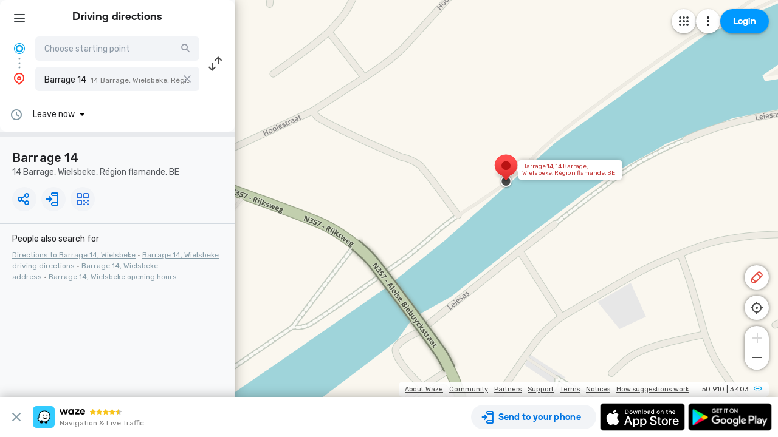

--- FILE ---
content_type: text/html; charset=utf-8
request_url: https://www.waze.com/en-GB/live-map/directions/be/region-flamande/wielsbeke/barrage-14?utm_source=waze_website&utm_campaign=waze_website&utm_medium=website_menu&to=place.EiFCYXJyYWdlIDE0LCA4NzEwIFdhcmVnZW0sIEJlbGdpdW0iUBJOCjQKMglDW7miMD7DRxFMNo4EbSP4jRoeCxDuwe6hARoUChIJkVfu9u4-w0cR5NActHEj1-oMEA4qFAoSCd3GSJU4PsNHEZhnq1VTW84z
body_size: 24200
content:
<!DOCTYPE html><html dir="ltr" lang="en-GB"><head><script type="text/javascript">var novaConfigurationsBootstrap;(()=>{"use strict";var t={961:function(t,r,n){var e=this&&this.__awaiter||function(t,r,n,e){return new(n||(n=Promise))((function(o,i){function a(t){try{c(e.next(t))}catch(t){i(t)}}function s(t){try{c(e.throw(t))}catch(t){i(t)}}function c(t){var r;t.done?o(t.value):(r=t.value,r instanceof n?r:new n((function(t){t(r)}))).then(a,s)}c((e=e.apply(t,r||[])).next())}))};Object.defineProperty(r,"__esModule",{value:!0}),r.fetchConfig=r.FetchError=void 0;const o=n(354);class i extends Error{constructor(t,r){super(r),this.status=t}}r.FetchError=i,r.fetchConfig=function(t,r,n){return window.novaConfiguration=window.novaConfiguration||{promises:{}},!r&&window.novaConfiguration.promises[t]||(window.novaConfiguration.promises[t]=function(t,r){return e(this,void 0,void 0,(function*(){(0,o.initializeVisitorId)();const n=yield fetch(`/api/config/${t}`,{headers:Object.assign({"Content-Type":"application/json"},r)});if(!n.ok){const t=yield n.text();throw new i(n.status,t)}return yield n.json()}))}(t,n)),window.novaConfiguration.promises[t]}},233:(t,r,n)=>{var e;n.r(r),n.d(r,{NIL:()=>M,parse:()=>y,stringify:()=>f,v1:()=>h,v3:()=>j,v4:()=>A,v5:()=>P,validate:()=>s,version:()=>x});var o=new Uint8Array(16);function i(){if(!e&&!(e="undefined"!=typeof crypto&&crypto.getRandomValues&&crypto.getRandomValues.bind(crypto)||"undefined"!=typeof msCrypto&&"function"==typeof msCrypto.getRandomValues&&msCrypto.getRandomValues.bind(msCrypto)))throw new Error("crypto.getRandomValues() not supported. See https://github.com/uuidjs/uuid#getrandomvalues-not-supported");return e(o)}const a=/^(?:[0-9a-f]{8}-[0-9a-f]{4}-[1-5][0-9a-f]{3}-[89ab][0-9a-f]{3}-[0-9a-f]{12}|00000000-0000-0000-0000-000000000000)$/i,s=function(t){return"string"==typeof t&&a.test(t)};for(var c=[],u=0;u<256;++u)c.push((u+256).toString(16).substr(1));const f=function(t){var r=arguments.length>1&&void 0!==arguments[1]?arguments[1]:0,n=(c[t[r+0]]+c[t[r+1]]+c[t[r+2]]+c[t[r+3]]+"-"+c[t[r+4]]+c[t[r+5]]+"-"+c[t[r+6]]+c[t[r+7]]+"-"+c[t[r+8]]+c[t[r+9]]+"-"+c[t[r+10]]+c[t[r+11]]+c[t[r+12]]+c[t[r+13]]+c[t[r+14]]+c[t[r+15]]).toLowerCase();if(!s(n))throw TypeError("Stringified UUID is invalid");return n};var d,v,l=0,p=0;const h=function(t,r,n){var e=r&&n||0,o=r||new Array(16),a=(t=t||{}).node||d,s=void 0!==t.clockseq?t.clockseq:v;if(null==a||null==s){var c=t.random||(t.rng||i)();null==a&&(a=d=[1|c[0],c[1],c[2],c[3],c[4],c[5]]),null==s&&(s=v=16383&(c[6]<<8|c[7]))}var u=void 0!==t.msecs?t.msecs:Date.now(),h=void 0!==t.nsecs?t.nsecs:p+1,y=u-l+(h-p)/1e4;if(y<0&&void 0===t.clockseq&&(s=s+1&16383),(y<0||u>l)&&void 0===t.nsecs&&(h=0),h>=1e4)throw new Error("uuid.v1(): Can't create more than 10M uuids/sec");l=u,p=h,v=s;var g=(1e4*(268435455&(u+=122192928e5))+h)%4294967296;o[e++]=g>>>24&255,o[e++]=g>>>16&255,o[e++]=g>>>8&255,o[e++]=255&g;var w=u/4294967296*1e4&268435455;o[e++]=w>>>8&255,o[e++]=255&w,o[e++]=w>>>24&15|16,o[e++]=w>>>16&255,o[e++]=s>>>8|128,o[e++]=255&s;for(var b=0;b<6;++b)o[e+b]=a[b];return r||f(o)},y=function(t){if(!s(t))throw TypeError("Invalid UUID");var r,n=new Uint8Array(16);return n[0]=(r=parseInt(t.slice(0,8),16))>>>24,n[1]=r>>>16&255,n[2]=r>>>8&255,n[3]=255&r,n[4]=(r=parseInt(t.slice(9,13),16))>>>8,n[5]=255&r,n[6]=(r=parseInt(t.slice(14,18),16))>>>8,n[7]=255&r,n[8]=(r=parseInt(t.slice(19,23),16))>>>8,n[9]=255&r,n[10]=(r=parseInt(t.slice(24,36),16))/1099511627776&255,n[11]=r/4294967296&255,n[12]=r>>>24&255,n[13]=r>>>16&255,n[14]=r>>>8&255,n[15]=255&r,n};function g(t,r,n){function e(t,e,o,i){if("string"==typeof t&&(t=function(t){t=unescape(encodeURIComponent(t));for(var r=[],n=0;n<t.length;++n)r.push(t.charCodeAt(n));return r}(t)),"string"==typeof e&&(e=y(e)),16!==e.length)throw TypeError("Namespace must be array-like (16 iterable integer values, 0-255)");var a=new Uint8Array(16+t.length);if(a.set(e),a.set(t,e.length),(a=n(a))[6]=15&a[6]|r,a[8]=63&a[8]|128,o){i=i||0;for(var s=0;s<16;++s)o[i+s]=a[s];return o}return f(a)}try{e.name=t}catch(t){}return e.DNS="6ba7b810-9dad-11d1-80b4-00c04fd430c8",e.URL="6ba7b811-9dad-11d1-80b4-00c04fd430c8",e}function w(t){return 14+(t+64>>>9<<4)+1}function b(t,r){var n=(65535&t)+(65535&r);return(t>>16)+(r>>16)+(n>>16)<<16|65535&n}function m(t,r,n,e,o,i){return b((a=b(b(r,t),b(e,i)))<<(s=o)|a>>>32-s,n);var a,s}function I(t,r,n,e,o,i,a){return m(r&n|~r&e,t,r,o,i,a)}function C(t,r,n,e,o,i,a){return m(r&e|n&~e,t,r,o,i,a)}function V(t,r,n,e,o,i,a){return m(r^n^e,t,r,o,i,a)}function _(t,r,n,e,o,i,a){return m(n^(r|~e),t,r,o,i,a)}const j=g("v3",48,(function(t){if("string"==typeof t){var r=unescape(encodeURIComponent(t));t=new Uint8Array(r.length);for(var n=0;n<r.length;++n)t[n]=r.charCodeAt(n)}return function(t){for(var r=[],n=32*t.length,e="0123456789abcdef",o=0;o<n;o+=8){var i=t[o>>5]>>>o%32&255,a=parseInt(e.charAt(i>>>4&15)+e.charAt(15&i),16);r.push(a)}return r}(function(t,r){t[r>>5]|=128<<r%32,t[w(r)-1]=r;for(var n=1732584193,e=-271733879,o=-1732584194,i=271733878,a=0;a<t.length;a+=16){var s=n,c=e,u=o,f=i;n=I(n,e,o,i,t[a],7,-680876936),i=I(i,n,e,o,t[a+1],12,-389564586),o=I(o,i,n,e,t[a+2],17,606105819),e=I(e,o,i,n,t[a+3],22,-1044525330),n=I(n,e,o,i,t[a+4],7,-176418897),i=I(i,n,e,o,t[a+5],12,1200080426),o=I(o,i,n,e,t[a+6],17,-1473231341),e=I(e,o,i,n,t[a+7],22,-45705983),n=I(n,e,o,i,t[a+8],7,1770035416),i=I(i,n,e,o,t[a+9],12,-1958414417),o=I(o,i,n,e,t[a+10],17,-42063),e=I(e,o,i,n,t[a+11],22,-1990404162),n=I(n,e,o,i,t[a+12],7,1804603682),i=I(i,n,e,o,t[a+13],12,-40341101),o=I(o,i,n,e,t[a+14],17,-1502002290),n=C(n,e=I(e,o,i,n,t[a+15],22,1236535329),o,i,t[a+1],5,-165796510),i=C(i,n,e,o,t[a+6],9,-1069501632),o=C(o,i,n,e,t[a+11],14,643717713),e=C(e,o,i,n,t[a],20,-373897302),n=C(n,e,o,i,t[a+5],5,-701558691),i=C(i,n,e,o,t[a+10],9,38016083),o=C(o,i,n,e,t[a+15],14,-660478335),e=C(e,o,i,n,t[a+4],20,-405537848),n=C(n,e,o,i,t[a+9],5,568446438),i=C(i,n,e,o,t[a+14],9,-1019803690),o=C(o,i,n,e,t[a+3],14,-187363961),e=C(e,o,i,n,t[a+8],20,1163531501),n=C(n,e,o,i,t[a+13],5,-1444681467),i=C(i,n,e,o,t[a+2],9,-51403784),o=C(o,i,n,e,t[a+7],14,1735328473),n=V(n,e=C(e,o,i,n,t[a+12],20,-1926607734),o,i,t[a+5],4,-378558),i=V(i,n,e,o,t[a+8],11,-2022574463),o=V(o,i,n,e,t[a+11],16,1839030562),e=V(e,o,i,n,t[a+14],23,-35309556),n=V(n,e,o,i,t[a+1],4,-1530992060),i=V(i,n,e,o,t[a+4],11,1272893353),o=V(o,i,n,e,t[a+7],16,-155497632),e=V(e,o,i,n,t[a+10],23,-1094730640),n=V(n,e,o,i,t[a+13],4,681279174),i=V(i,n,e,o,t[a],11,-358537222),o=V(o,i,n,e,t[a+3],16,-722521979),e=V(e,o,i,n,t[a+6],23,76029189),n=V(n,e,o,i,t[a+9],4,-640364487),i=V(i,n,e,o,t[a+12],11,-421815835),o=V(o,i,n,e,t[a+15],16,530742520),n=_(n,e=V(e,o,i,n,t[a+2],23,-995338651),o,i,t[a],6,-198630844),i=_(i,n,e,o,t[a+7],10,1126891415),o=_(o,i,n,e,t[a+14],15,-1416354905),e=_(e,o,i,n,t[a+5],21,-57434055),n=_(n,e,o,i,t[a+12],6,1700485571),i=_(i,n,e,o,t[a+3],10,-1894986606),o=_(o,i,n,e,t[a+10],15,-1051523),e=_(e,o,i,n,t[a+1],21,-2054922799),n=_(n,e,o,i,t[a+8],6,1873313359),i=_(i,n,e,o,t[a+15],10,-30611744),o=_(o,i,n,e,t[a+6],15,-1560198380),e=_(e,o,i,n,t[a+13],21,1309151649),n=_(n,e,o,i,t[a+4],6,-145523070),i=_(i,n,e,o,t[a+11],10,-1120210379),o=_(o,i,n,e,t[a+2],15,718787259),e=_(e,o,i,n,t[a+9],21,-343485551),n=b(n,s),e=b(e,c),o=b(o,u),i=b(i,f)}return[n,e,o,i]}(function(t){if(0===t.length)return[];for(var r=8*t.length,n=new Uint32Array(w(r)),e=0;e<r;e+=8)n[e>>5]|=(255&t[e/8])<<e%32;return n}(t),8*t.length))})),A=function(t,r,n){var e=(t=t||{}).random||(t.rng||i)();if(e[6]=15&e[6]|64,e[8]=63&e[8]|128,r){n=n||0;for(var o=0;o<16;++o)r[n+o]=e[o];return r}return f(e)};function U(t,r,n,e){switch(t){case 0:return r&n^~r&e;case 1:case 3:return r^n^e;case 2:return r&n^r&e^n&e}}function O(t,r){return t<<r|t>>>32-r}const P=g("v5",80,(function(t){var r=[1518500249,1859775393,2400959708,3395469782],n=[1732584193,4023233417,2562383102,271733878,3285377520];if("string"==typeof t){var e=unescape(encodeURIComponent(t));t=[];for(var o=0;o<e.length;++o)t.push(e.charCodeAt(o))}else Array.isArray(t)||(t=Array.prototype.slice.call(t));t.push(128);for(var i=t.length/4+2,a=Math.ceil(i/16),s=new Array(a),c=0;c<a;++c){for(var u=new Uint32Array(16),f=0;f<16;++f)u[f]=t[64*c+4*f]<<24|t[64*c+4*f+1]<<16|t[64*c+4*f+2]<<8|t[64*c+4*f+3];s[c]=u}s[a-1][14]=8*(t.length-1)/Math.pow(2,32),s[a-1][14]=Math.floor(s[a-1][14]),s[a-1][15]=8*(t.length-1)&4294967295;for(var d=0;d<a;++d){for(var v=new Uint32Array(80),l=0;l<16;++l)v[l]=s[d][l];for(var p=16;p<80;++p)v[p]=O(v[p-3]^v[p-8]^v[p-14]^v[p-16],1);for(var h=n[0],y=n[1],g=n[2],w=n[3],b=n[4],m=0;m<80;++m){var I=Math.floor(m/20),C=O(h,5)+U(I,y,g,w)+b+r[I]+v[m]>>>0;b=w,w=g,g=O(y,30)>>>0,y=h,h=C}n[0]=n[0]+h>>>0,n[1]=n[1]+y>>>0,n[2]=n[2]+g>>>0,n[3]=n[3]+w>>>0,n[4]=n[4]+b>>>0}return[n[0]>>24&255,n[0]>>16&255,n[0]>>8&255,255&n[0],n[1]>>24&255,n[1]>>16&255,n[1]>>8&255,255&n[1],n[2]>>24&255,n[2]>>16&255,n[2]>>8&255,255&n[2],n[3]>>24&255,n[3]>>16&255,n[3]>>8&255,255&n[3],n[4]>>24&255,n[4]>>16&255,n[4]>>8&255,255&n[4]]})),M="00000000-0000-0000-0000-000000000000",x=function(t){if(!s(t))throw TypeError("Invalid UUID");return parseInt(t.substr(14,1),16)}},691:(t,r,n)=>{Object.defineProperty(r,"__esModule",{value:!0}),r.initializeVisitorId=void 0;const e=n(233),o=n(303);let i;r.initializeVisitorId=function(){return window.novaVisitor=window.novaVisitor||{created:!1},window.novaVisitor.created||(window.novaVisitor.created=!0,document.cookie=`_web_visitorid=${(0,e.v4)()};path=/`),i||(i=(0,o.fetchVisitorId)()),i}},303:function(t,r){var n=this&&this.__awaiter||function(t,r,n,e){return new(n||(n=Promise))((function(o,i){function a(t){try{c(e.next(t))}catch(t){i(t)}}function s(t){try{c(e.throw(t))}catch(t){i(t)}}function c(t){var r;t.done?o(t.value):(r=t.value,r instanceof n?r:new n((function(t){t(r)}))).then(a,s)}c((e=e.apply(t,r||[])).next())}))};Object.defineProperty(r,"__esModule",{value:!0}),r.fetchVisitorId=void 0,r.fetchVisitorId=function(){return n(this,void 0,void 0,(function*(){const t=yield fetch("/web-events/visitors",{method:"POST",headers:{"Content-Type":"application/json"}}),{visitor_id:r}=yield t.json();if(r)return r}))}},354:(t,r,n)=>{Object.defineProperty(r,"__esModule",{value:!0}),r.initializeVisitorId=r.fetchVisitorId=void 0;var e=n(303);Object.defineProperty(r,"fetchVisitorId",{enumerable:!0,get:function(){return e.fetchVisitorId}});var o=n(691);Object.defineProperty(r,"initializeVisitorId",{enumerable:!0,get:function(){return o.initializeVisitorId}})}},r={};function n(e){var o=r[e];if(void 0!==o)return o.exports;var i=r[e]={exports:{}};return t[e].call(i.exports,i,i.exports,n),i.exports}n.d=(t,r)=>{for(var e in r)n.o(r,e)&&!n.o(t,e)&&Object.defineProperty(t,e,{enumerable:!0,get:r[e]})},n.o=(t,r)=>Object.prototype.hasOwnProperty.call(t,r),n.r=t=>{"undefined"!=typeof Symbol&&Symbol.toStringTag&&Object.defineProperty(t,Symbol.toStringTag,{value:"Module"}),Object.defineProperty(t,"__esModule",{value:!0})};var e={};(()=>{var t=e;Object.defineProperty(t,"__esModule",{value:!0}),t.bootstrap=void 0;const r=n(961);t.bootstrap=function(...t){t.forEach((t=>{(0,r.fetchConfig)(t,!1,{})}))}})(),novaConfigurationsBootstrap=e})();;novaConfigurationsBootstrap.bootstrap('LivemapConfig')</script><!-- Google Tag Manager --><script type="text/javascript">(function(w,d,s,l,i){w[l]=w[l]||[];w[l].push({'gtm.start':
new Date().getTime(),event:'gtm.js'});var f=d.getElementsByTagName(s)[0],
j=d.createElement(s),dl=l!='dataLayer'?'&l='+l:'';j.async=true;j.src=
'https://www.googletagmanager.com/gtm.js?id='+i+dl;f.parentNode.insertBefore(j,f);
})(window,document,'script','dataLayer','GTM-NCTWGXP')</script><!-- End Google Tag Manager --><meta charset="utf-8"><meta name="viewport" content="width=device-width, initial-scale=1.0, minimum-scale=1.0, maximum-scale=1.0"><meta name="title" content="Driving directions to Barrage 14, 14 Barrage, Wielsbeke - Waze"><meta name="description" content="Realtime driving directions to Barrage 14, 14 Barrage, Wielsbeke, based on live traffic updates and road conditions – from Waze fellow drivers"><meta property="og:image" content="https://web-assets.waze.com/social/og.png"><meta property="og:image_secure_url" content="https://web-assets.waze.com/social/og.png"><meta property="og:type" content="website"><meta property="og:site_name" content="Waze"><meta property="twitter:card" content="summary"><meta property="twitter:site" content="@waze"><meta property="twitter:image" content="https://web-assets.waze.com/social/twitter.png"><meta property="og:title" content="Driving directions to Barrage 14, 14 Barrage, Wielsbeke - Waze"><meta property="og:description" content="Realtime driving directions to Barrage 14, 14 Barrage, Wielsbeke, based on live traffic updates and road conditions – from Waze fellow drivers"><meta property="twitter:title" content="Driving directions to Barrage 14, 14 Barrage, Wielsbeke - Waze"><meta property="twitter:description" content="Realtime driving directions to Barrage 14, 14 Barrage, Wielsbeke, based on live traffic updates and road conditions – from Waze fellow drivers"><meta property="twitter:image:alt" content="directions to Barrage 14, 14 Barrage, Wielsbeke"><link rel="icon" type="image/svg+xml" href="https://web-assets.waze.com/livemap/stg/favicon-32a6472203cb074e603a9e38d303f9b7.svg"><link rel="stylesheet" href="https://web-assets.waze.com/livemap/stg/vendor-9efb63ad4c25c0339af2.css"><link rel="stylesheet" href="https://web-assets.waze.com/livemap/stg/waze-vendor-5b25695d33dc14c757b1.css"><link rel="canonical" href="https://www.waze.com/en-GB/live-map/directions/be/region-flamande/wielsbeke/barrage-14?utm_source=waze_website&amp;utm_campaign=waze_website&amp;utm_medium=website_menu&amp;to=place.EiFCYXJyYWdlIDE0LCA4NzEwIFdhcmVnZW0sIEJlbGdpdW0iUBJOCjQKMglDW7miMD7DRxFMNo4EbSP4jRoeCxDuwe6hARoUChIJkVfu9u4-w0cR5NActHEj1-oMEA4qFAoSCd3GSJU4PsNHEZhnq1VTW84z"><link rel="alternate" hreflang="af" href="http://www.waze.com/af/live-map/directions/be/region-flamande/wielsbeke/barrage-14?utm_source=waze_website&amp;utm_campaign=waze_website&amp;utm_medium=website_menu&amp;to=place.EiFCYXJyYWdlIDE0LCA4NzEwIFdhcmVnZW0sIEJlbGdpdW0iUBJOCjQKMglDW7miMD7DRxFMNo4EbSP4jRoeCxDuwe6hARoUChIJkVfu9u4-w0cR5NActHEj1-oMEA4qFAoSCd3GSJU4PsNHEZhnq1VTW84z"><link rel="alternate" hreflang="ar" href="http://www.waze.com/ar/live-map/directions/be/region-flamande/wielsbeke/barrage-14?utm_source=waze_website&amp;utm_campaign=waze_website&amp;utm_medium=website_menu&amp;to=place.EiFCYXJyYWdlIDE0LCA4NzEwIFdhcmVnZW0sIEJlbGdpdW0iUBJOCjQKMglDW7miMD7DRxFMNo4EbSP4jRoeCxDuwe6hARoUChIJkVfu9u4-w0cR5NActHEj1-oMEA4qFAoSCd3GSJU4PsNHEZhnq1VTW84z"><link rel="alternate" hreflang="az" href="http://www.waze.com/az/live-map/directions/be/region-flamande/wielsbeke/barrage-14?utm_source=waze_website&amp;utm_campaign=waze_website&amp;utm_medium=website_menu&amp;to=place.EiFCYXJyYWdlIDE0LCA4NzEwIFdhcmVnZW0sIEJlbGdpdW0iUBJOCjQKMglDW7miMD7DRxFMNo4EbSP4jRoeCxDuwe6hARoUChIJkVfu9u4-w0cR5NActHEj1-oMEA4qFAoSCd3GSJU4PsNHEZhnq1VTW84z"><link rel="alternate" hreflang="be" href="http://www.waze.com/be/live-map/directions/be/region-flamande/wielsbeke/barrage-14?utm_source=waze_website&amp;utm_campaign=waze_website&amp;utm_medium=website_menu&amp;to=place.EiFCYXJyYWdlIDE0LCA4NzEwIFdhcmVnZW0sIEJlbGdpdW0iUBJOCjQKMglDW7miMD7DRxFMNo4EbSP4jRoeCxDuwe6hARoUChIJkVfu9u4-w0cR5NActHEj1-oMEA4qFAoSCd3GSJU4PsNHEZhnq1VTW84z"><link rel="alternate" hreflang="bg" href="http://www.waze.com/bg/live-map/directions/be/region-flamande/wielsbeke/barrage-14?utm_source=waze_website&amp;utm_campaign=waze_website&amp;utm_medium=website_menu&amp;to=place.EiFCYXJyYWdlIDE0LCA4NzEwIFdhcmVnZW0sIEJlbGdpdW0iUBJOCjQKMglDW7miMD7DRxFMNo4EbSP4jRoeCxDuwe6hARoUChIJkVfu9u4-w0cR5NActHEj1-oMEA4qFAoSCd3GSJU4PsNHEZhnq1VTW84z"><link rel="alternate" hreflang="ca" href="http://www.waze.com/ca/live-map/directions/be/region-flamande/wielsbeke/barrage-14?utm_source=waze_website&amp;utm_campaign=waze_website&amp;utm_medium=website_menu&amp;to=place.EiFCYXJyYWdlIDE0LCA4NzEwIFdhcmVnZW0sIEJlbGdpdW0iUBJOCjQKMglDW7miMD7DRxFMNo4EbSP4jRoeCxDuwe6hARoUChIJkVfu9u4-w0cR5NActHEj1-oMEA4qFAoSCd3GSJU4PsNHEZhnq1VTW84z"><link rel="alternate" hreflang="cs" href="http://www.waze.com/cs/live-map/directions/be/region-flamande/wielsbeke/barrage-14?utm_source=waze_website&amp;utm_campaign=waze_website&amp;utm_medium=website_menu&amp;to=place.EiFCYXJyYWdlIDE0LCA4NzEwIFdhcmVnZW0sIEJlbGdpdW0iUBJOCjQKMglDW7miMD7DRxFMNo4EbSP4jRoeCxDuwe6hARoUChIJkVfu9u4-w0cR5NActHEj1-oMEA4qFAoSCd3GSJU4PsNHEZhnq1VTW84z"><link rel="alternate" hreflang="da" href="http://www.waze.com/da/live-map/directions/be/region-flamande/wielsbeke/barrage-14?utm_source=waze_website&amp;utm_campaign=waze_website&amp;utm_medium=website_menu&amp;to=place.EiFCYXJyYWdlIDE0LCA4NzEwIFdhcmVnZW0sIEJlbGdpdW0iUBJOCjQKMglDW7miMD7DRxFMNo4EbSP4jRoeCxDuwe6hARoUChIJkVfu9u4-w0cR5NActHEj1-oMEA4qFAoSCd3GSJU4PsNHEZhnq1VTW84z"><link rel="alternate" hreflang="de" href="http://www.waze.com/de/live-map/directions/be/region-flamande/wielsbeke/barrage-14?utm_source=waze_website&amp;utm_campaign=waze_website&amp;utm_medium=website_menu&amp;to=place.EiFCYXJyYWdlIDE0LCA4NzEwIFdhcmVnZW0sIEJlbGdpdW0iUBJOCjQKMglDW7miMD7DRxFMNo4EbSP4jRoeCxDuwe6hARoUChIJkVfu9u4-w0cR5NActHEj1-oMEA4qFAoSCd3GSJU4PsNHEZhnq1VTW84z"><link rel="alternate" hreflang="el" href="http://www.waze.com/el/live-map/directions/be/region-flamande/wielsbeke/barrage-14?utm_source=waze_website&amp;utm_campaign=waze_website&amp;utm_medium=website_menu&amp;to=place.EiFCYXJyYWdlIDE0LCA4NzEwIFdhcmVnZW0sIEJlbGdpdW0iUBJOCjQKMglDW7miMD7DRxFMNo4EbSP4jRoeCxDuwe6hARoUChIJkVfu9u4-w0cR5NActHEj1-oMEA4qFAoSCd3GSJU4PsNHEZhnq1VTW84z"><link rel="alternate" hreflang="en-AU" href="http://www.waze.com/en-AU/live-map/directions/be/region-flamande/wielsbeke/barrage-14?utm_source=waze_website&amp;utm_campaign=waze_website&amp;utm_medium=website_menu&amp;to=place.EiFCYXJyYWdlIDE0LCA4NzEwIFdhcmVnZW0sIEJlbGdpdW0iUBJOCjQKMglDW7miMD7DRxFMNo4EbSP4jRoeCxDuwe6hARoUChIJkVfu9u4-w0cR5NActHEj1-oMEA4qFAoSCd3GSJU4PsNHEZhnq1VTW84z"><link rel="alternate" hreflang="en-GB" href="http://www.waze.com/en-GB/live-map/directions/be/region-flamande/wielsbeke/barrage-14?utm_source=waze_website&amp;utm_campaign=waze_website&amp;utm_medium=website_menu&amp;to=place.EiFCYXJyYWdlIDE0LCA4NzEwIFdhcmVnZW0sIEJlbGdpdW0iUBJOCjQKMglDW7miMD7DRxFMNo4EbSP4jRoeCxDuwe6hARoUChIJkVfu9u4-w0cR5NActHEj1-oMEA4qFAoSCd3GSJU4PsNHEZhnq1VTW84z"><link rel="alternate" hreflang="en" href="http://www.waze.com/live-map/directions/be/region-flamande/wielsbeke/barrage-14?utm_source=waze_website&amp;utm_campaign=waze_website&amp;utm_medium=website_menu&amp;to=place.EiFCYXJyYWdlIDE0LCA4NzEwIFdhcmVnZW0sIEJlbGdpdW0iUBJOCjQKMglDW7miMD7DRxFMNo4EbSP4jRoeCxDuwe6hARoUChIJkVfu9u4-w0cR5NActHEj1-oMEA4qFAoSCd3GSJU4PsNHEZhnq1VTW84z"><link rel="alternate" hreflang="es-419" href="http://www.waze.com/es-419/live-map/directions/be/region-flamande/wielsbeke/barrage-14?utm_source=waze_website&amp;utm_campaign=waze_website&amp;utm_medium=website_menu&amp;to=place.EiFCYXJyYWdlIDE0LCA4NzEwIFdhcmVnZW0sIEJlbGdpdW0iUBJOCjQKMglDW7miMD7DRxFMNo4EbSP4jRoeCxDuwe6hARoUChIJkVfu9u4-w0cR5NActHEj1-oMEA4qFAoSCd3GSJU4PsNHEZhnq1VTW84z"><link rel="alternate" hreflang="es" href="http://www.waze.com/es/live-map/directions/be/region-flamande/wielsbeke/barrage-14?utm_source=waze_website&amp;utm_campaign=waze_website&amp;utm_medium=website_menu&amp;to=place.EiFCYXJyYWdlIDE0LCA4NzEwIFdhcmVnZW0sIEJlbGdpdW0iUBJOCjQKMglDW7miMD7DRxFMNo4EbSP4jRoeCxDuwe6hARoUChIJkVfu9u4-w0cR5NActHEj1-oMEA4qFAoSCd3GSJU4PsNHEZhnq1VTW84z"><link rel="alternate" hreflang="et" href="http://www.waze.com/et/live-map/directions/be/region-flamande/wielsbeke/barrage-14?utm_source=waze_website&amp;utm_campaign=waze_website&amp;utm_medium=website_menu&amp;to=place.EiFCYXJyYWdlIDE0LCA4NzEwIFdhcmVnZW0sIEJlbGdpdW0iUBJOCjQKMglDW7miMD7DRxFMNo4EbSP4jRoeCxDuwe6hARoUChIJkVfu9u4-w0cR5NActHEj1-oMEA4qFAoSCd3GSJU4PsNHEZhnq1VTW84z"><link rel="alternate" hreflang="eu" href="http://www.waze.com/eu/live-map/directions/be/region-flamande/wielsbeke/barrage-14?utm_source=waze_website&amp;utm_campaign=waze_website&amp;utm_medium=website_menu&amp;to=place.EiFCYXJyYWdlIDE0LCA4NzEwIFdhcmVnZW0sIEJlbGdpdW0iUBJOCjQKMglDW7miMD7DRxFMNo4EbSP4jRoeCxDuwe6hARoUChIJkVfu9u4-w0cR5NActHEj1-oMEA4qFAoSCd3GSJU4PsNHEZhnq1VTW84z"><link rel="alternate" hreflang="fa-IR" href="http://www.waze.com/fa-IR/live-map/directions/be/region-flamande/wielsbeke/barrage-14?utm_source=waze_website&amp;utm_campaign=waze_website&amp;utm_medium=website_menu&amp;to=place.EiFCYXJyYWdlIDE0LCA4NzEwIFdhcmVnZW0sIEJlbGdpdW0iUBJOCjQKMglDW7miMD7DRxFMNo4EbSP4jRoeCxDuwe6hARoUChIJkVfu9u4-w0cR5NActHEj1-oMEA4qFAoSCd3GSJU4PsNHEZhnq1VTW84z"><link rel="alternate" hreflang="fi" href="http://www.waze.com/fi/live-map/directions/be/region-flamande/wielsbeke/barrage-14?utm_source=waze_website&amp;utm_campaign=waze_website&amp;utm_medium=website_menu&amp;to=place.EiFCYXJyYWdlIDE0LCA4NzEwIFdhcmVnZW0sIEJlbGdpdW0iUBJOCjQKMglDW7miMD7DRxFMNo4EbSP4jRoeCxDuwe6hARoUChIJkVfu9u4-w0cR5NActHEj1-oMEA4qFAoSCd3GSJU4PsNHEZhnq1VTW84z"><link rel="alternate" hreflang="fil" href="http://www.waze.com/fil/live-map/directions/be/region-flamande/wielsbeke/barrage-14?utm_source=waze_website&amp;utm_campaign=waze_website&amp;utm_medium=website_menu&amp;to=place.EiFCYXJyYWdlIDE0LCA4NzEwIFdhcmVnZW0sIEJlbGdpdW0iUBJOCjQKMglDW7miMD7DRxFMNo4EbSP4jRoeCxDuwe6hARoUChIJkVfu9u4-w0cR5NActHEj1-oMEA4qFAoSCd3GSJU4PsNHEZhnq1VTW84z"><link rel="alternate" hreflang="fr" href="http://www.waze.com/fr/live-map/directions/be/region-flamande/wielsbeke/barrage-14?utm_source=waze_website&amp;utm_campaign=waze_website&amp;utm_medium=website_menu&amp;to=place.EiFCYXJyYWdlIDE0LCA4NzEwIFdhcmVnZW0sIEJlbGdpdW0iUBJOCjQKMglDW7miMD7DRxFMNo4EbSP4jRoeCxDuwe6hARoUChIJkVfu9u4-w0cR5NActHEj1-oMEA4qFAoSCd3GSJU4PsNHEZhnq1VTW84z"><link rel="alternate" hreflang="fy" href="http://www.waze.com/fy/live-map/directions/be/region-flamande/wielsbeke/barrage-14?utm_source=waze_website&amp;utm_campaign=waze_website&amp;utm_medium=website_menu&amp;to=place.EiFCYXJyYWdlIDE0LCA4NzEwIFdhcmVnZW0sIEJlbGdpdW0iUBJOCjQKMglDW7miMD7DRxFMNo4EbSP4jRoeCxDuwe6hARoUChIJkVfu9u4-w0cR5NActHEj1-oMEA4qFAoSCd3GSJU4PsNHEZhnq1VTW84z"><link rel="alternate" hreflang="gl" href="http://www.waze.com/gl/live-map/directions/be/region-flamande/wielsbeke/barrage-14?utm_source=waze_website&amp;utm_campaign=waze_website&amp;utm_medium=website_menu&amp;to=place.EiFCYXJyYWdlIDE0LCA4NzEwIFdhcmVnZW0sIEJlbGdpdW0iUBJOCjQKMglDW7miMD7DRxFMNo4EbSP4jRoeCxDuwe6hARoUChIJkVfu9u4-w0cR5NActHEj1-oMEA4qFAoSCd3GSJU4PsNHEZhnq1VTW84z"><link rel="alternate" hreflang="he" href="http://www.waze.com/he/live-map/directions/be/region-flamande/wielsbeke/barrage-14?utm_source=waze_website&amp;utm_campaign=waze_website&amp;utm_medium=website_menu&amp;to=place.EiFCYXJyYWdlIDE0LCA4NzEwIFdhcmVnZW0sIEJlbGdpdW0iUBJOCjQKMglDW7miMD7DRxFMNo4EbSP4jRoeCxDuwe6hARoUChIJkVfu9u4-w0cR5NActHEj1-oMEA4qFAoSCd3GSJU4PsNHEZhnq1VTW84z"><link rel="alternate" hreflang="hi" href="http://www.waze.com/hi/live-map/directions/be/region-flamande/wielsbeke/barrage-14?utm_source=waze_website&amp;utm_campaign=waze_website&amp;utm_medium=website_menu&amp;to=place.EiFCYXJyYWdlIDE0LCA4NzEwIFdhcmVnZW0sIEJlbGdpdW0iUBJOCjQKMglDW7miMD7DRxFMNo4EbSP4jRoeCxDuwe6hARoUChIJkVfu9u4-w0cR5NActHEj1-oMEA4qFAoSCd3GSJU4PsNHEZhnq1VTW84z"><link rel="alternate" hreflang="hr" href="http://www.waze.com/hr/live-map/directions/be/region-flamande/wielsbeke/barrage-14?utm_source=waze_website&amp;utm_campaign=waze_website&amp;utm_medium=website_menu&amp;to=place.EiFCYXJyYWdlIDE0LCA4NzEwIFdhcmVnZW0sIEJlbGdpdW0iUBJOCjQKMglDW7miMD7DRxFMNo4EbSP4jRoeCxDuwe6hARoUChIJkVfu9u4-w0cR5NActHEj1-oMEA4qFAoSCd3GSJU4PsNHEZhnq1VTW84z"><link rel="alternate" hreflang="hu" href="http://www.waze.com/hu/live-map/directions/be/region-flamande/wielsbeke/barrage-14?utm_source=waze_website&amp;utm_campaign=waze_website&amp;utm_medium=website_menu&amp;to=place.EiFCYXJyYWdlIDE0LCA4NzEwIFdhcmVnZW0sIEJlbGdpdW0iUBJOCjQKMglDW7miMD7DRxFMNo4EbSP4jRoeCxDuwe6hARoUChIJkVfu9u4-w0cR5NActHEj1-oMEA4qFAoSCd3GSJU4PsNHEZhnq1VTW84z"><link rel="alternate" hreflang="id" href="http://www.waze.com/id/live-map/directions/be/region-flamande/wielsbeke/barrage-14?utm_source=waze_website&amp;utm_campaign=waze_website&amp;utm_medium=website_menu&amp;to=place.EiFCYXJyYWdlIDE0LCA4NzEwIFdhcmVnZW0sIEJlbGdpdW0iUBJOCjQKMglDW7miMD7DRxFMNo4EbSP4jRoeCxDuwe6hARoUChIJkVfu9u4-w0cR5NActHEj1-oMEA4qFAoSCd3GSJU4PsNHEZhnq1VTW84z"><link rel="alternate" hreflang="it" href="http://www.waze.com/it/live-map/directions/be/region-flamande/wielsbeke/barrage-14?utm_source=waze_website&amp;utm_campaign=waze_website&amp;utm_medium=website_menu&amp;to=place.EiFCYXJyYWdlIDE0LCA4NzEwIFdhcmVnZW0sIEJlbGdpdW0iUBJOCjQKMglDW7miMD7DRxFMNo4EbSP4jRoeCxDuwe6hARoUChIJkVfu9u4-w0cR5NActHEj1-oMEA4qFAoSCd3GSJU4PsNHEZhnq1VTW84z"><link rel="alternate" hreflang="ja" href="http://www.waze.com/ja/live-map/directions/be/region-flamande/wielsbeke/barrage-14?utm_source=waze_website&amp;utm_campaign=waze_website&amp;utm_medium=website_menu&amp;to=place.EiFCYXJyYWdlIDE0LCA4NzEwIFdhcmVnZW0sIEJlbGdpdW0iUBJOCjQKMglDW7miMD7DRxFMNo4EbSP4jRoeCxDuwe6hARoUChIJkVfu9u4-w0cR5NActHEj1-oMEA4qFAoSCd3GSJU4PsNHEZhnq1VTW84z"><link rel="alternate" hreflang="ka" href="http://www.waze.com/ka/live-map/directions/be/region-flamande/wielsbeke/barrage-14?utm_source=waze_website&amp;utm_campaign=waze_website&amp;utm_medium=website_menu&amp;to=place.EiFCYXJyYWdlIDE0LCA4NzEwIFdhcmVnZW0sIEJlbGdpdW0iUBJOCjQKMglDW7miMD7DRxFMNo4EbSP4jRoeCxDuwe6hARoUChIJkVfu9u4-w0cR5NActHEj1-oMEA4qFAoSCd3GSJU4PsNHEZhnq1VTW84z"><link rel="alternate" hreflang="kn" href="http://www.waze.com/kn/live-map/directions/be/region-flamande/wielsbeke/barrage-14?utm_source=waze_website&amp;utm_campaign=waze_website&amp;utm_medium=website_menu&amp;to=place.EiFCYXJyYWdlIDE0LCA4NzEwIFdhcmVnZW0sIEJlbGdpdW0iUBJOCjQKMglDW7miMD7DRxFMNo4EbSP4jRoeCxDuwe6hARoUChIJkVfu9u4-w0cR5NActHEj1-oMEA4qFAoSCd3GSJU4PsNHEZhnq1VTW84z"><link rel="alternate" hreflang="ko" href="http://www.waze.com/ko/live-map/directions/be/region-flamande/wielsbeke/barrage-14?utm_source=waze_website&amp;utm_campaign=waze_website&amp;utm_medium=website_menu&amp;to=place.EiFCYXJyYWdlIDE0LCA4NzEwIFdhcmVnZW0sIEJlbGdpdW0iUBJOCjQKMglDW7miMD7DRxFMNo4EbSP4jRoeCxDuwe6hARoUChIJkVfu9u4-w0cR5NActHEj1-oMEA4qFAoSCd3GSJU4PsNHEZhnq1VTW84z"><link rel="alternate" hreflang="lt" href="http://www.waze.com/lt/live-map/directions/be/region-flamande/wielsbeke/barrage-14?utm_source=waze_website&amp;utm_campaign=waze_website&amp;utm_medium=website_menu&amp;to=place.EiFCYXJyYWdlIDE0LCA4NzEwIFdhcmVnZW0sIEJlbGdpdW0iUBJOCjQKMglDW7miMD7DRxFMNo4EbSP4jRoeCxDuwe6hARoUChIJkVfu9u4-w0cR5NActHEj1-oMEA4qFAoSCd3GSJU4PsNHEZhnq1VTW84z"><link rel="alternate" hreflang="lv" href="http://www.waze.com/lv/live-map/directions/be/region-flamande/wielsbeke/barrage-14?utm_source=waze_website&amp;utm_campaign=waze_website&amp;utm_medium=website_menu&amp;to=place.EiFCYXJyYWdlIDE0LCA4NzEwIFdhcmVnZW0sIEJlbGdpdW0iUBJOCjQKMglDW7miMD7DRxFMNo4EbSP4jRoeCxDuwe6hARoUChIJkVfu9u4-w0cR5NActHEj1-oMEA4qFAoSCd3GSJU4PsNHEZhnq1VTW84z"><link rel="alternate" hreflang="ms" href="http://www.waze.com/ms/live-map/directions/be/region-flamande/wielsbeke/barrage-14?utm_source=waze_website&amp;utm_campaign=waze_website&amp;utm_medium=website_menu&amp;to=place.EiFCYXJyYWdlIDE0LCA4NzEwIFdhcmVnZW0sIEJlbGdpdW0iUBJOCjQKMglDW7miMD7DRxFMNo4EbSP4jRoeCxDuwe6hARoUChIJkVfu9u4-w0cR5NActHEj1-oMEA4qFAoSCd3GSJU4PsNHEZhnq1VTW84z"><link rel="alternate" hreflang="nl-BE" href="http://www.waze.com/nl-BE/live-map/directions/be/region-flamande/wielsbeke/barrage-14?utm_source=waze_website&amp;utm_campaign=waze_website&amp;utm_medium=website_menu&amp;to=place.EiFCYXJyYWdlIDE0LCA4NzEwIFdhcmVnZW0sIEJlbGdpdW0iUBJOCjQKMglDW7miMD7DRxFMNo4EbSP4jRoeCxDuwe6hARoUChIJkVfu9u4-w0cR5NActHEj1-oMEA4qFAoSCd3GSJU4PsNHEZhnq1VTW84z"><link rel="alternate" hreflang="nl" href="http://www.waze.com/nl/live-map/directions/be/region-flamande/wielsbeke/barrage-14?utm_source=waze_website&amp;utm_campaign=waze_website&amp;utm_medium=website_menu&amp;to=place.EiFCYXJyYWdlIDE0LCA4NzEwIFdhcmVnZW0sIEJlbGdpdW0iUBJOCjQKMglDW7miMD7DRxFMNo4EbSP4jRoeCxDuwe6hARoUChIJkVfu9u4-w0cR5NActHEj1-oMEA4qFAoSCd3GSJU4PsNHEZhnq1VTW84z"><link rel="alternate" hreflang="no" href="http://www.waze.com/no/live-map/directions/be/region-flamande/wielsbeke/barrage-14?utm_source=waze_website&amp;utm_campaign=waze_website&amp;utm_medium=website_menu&amp;to=place.EiFCYXJyYWdlIDE0LCA4NzEwIFdhcmVnZW0sIEJlbGdpdW0iUBJOCjQKMglDW7miMD7DRxFMNo4EbSP4jRoeCxDuwe6hARoUChIJkVfu9u4-w0cR5NActHEj1-oMEA4qFAoSCd3GSJU4PsNHEZhnq1VTW84z"><link rel="alternate" hreflang="pl" href="http://www.waze.com/pl/live-map/directions/be/region-flamande/wielsbeke/barrage-14?utm_source=waze_website&amp;utm_campaign=waze_website&amp;utm_medium=website_menu&amp;to=place.EiFCYXJyYWdlIDE0LCA4NzEwIFdhcmVnZW0sIEJlbGdpdW0iUBJOCjQKMglDW7miMD7DRxFMNo4EbSP4jRoeCxDuwe6hARoUChIJkVfu9u4-w0cR5NActHEj1-oMEA4qFAoSCd3GSJU4PsNHEZhnq1VTW84z"><link rel="alternate" hreflang="pt-BR" href="http://www.waze.com/pt-BR/live-map/directions/be/region-flamande/wielsbeke/barrage-14?utm_source=waze_website&amp;utm_campaign=waze_website&amp;utm_medium=website_menu&amp;to=place.EiFCYXJyYWdlIDE0LCA4NzEwIFdhcmVnZW0sIEJlbGdpdW0iUBJOCjQKMglDW7miMD7DRxFMNo4EbSP4jRoeCxDuwe6hARoUChIJkVfu9u4-w0cR5NActHEj1-oMEA4qFAoSCd3GSJU4PsNHEZhnq1VTW84z"><link rel="alternate" hreflang="pt-PT" href="http://www.waze.com/pt-PT/live-map/directions/be/region-flamande/wielsbeke/barrage-14?utm_source=waze_website&amp;utm_campaign=waze_website&amp;utm_medium=website_menu&amp;to=place.EiFCYXJyYWdlIDE0LCA4NzEwIFdhcmVnZW0sIEJlbGdpdW0iUBJOCjQKMglDW7miMD7DRxFMNo4EbSP4jRoeCxDuwe6hARoUChIJkVfu9u4-w0cR5NActHEj1-oMEA4qFAoSCd3GSJU4PsNHEZhnq1VTW84z"><link rel="alternate" hreflang="ro" href="http://www.waze.com/ro/live-map/directions/be/region-flamande/wielsbeke/barrage-14?utm_source=waze_website&amp;utm_campaign=waze_website&amp;utm_medium=website_menu&amp;to=place.EiFCYXJyYWdlIDE0LCA4NzEwIFdhcmVnZW0sIEJlbGdpdW0iUBJOCjQKMglDW7miMD7DRxFMNo4EbSP4jRoeCxDuwe6hARoUChIJkVfu9u4-w0cR5NActHEj1-oMEA4qFAoSCd3GSJU4PsNHEZhnq1VTW84z"><link rel="alternate" hreflang="ru" href="http://www.waze.com/ru/live-map/directions/be/region-flamande/wielsbeke/barrage-14?utm_source=waze_website&amp;utm_campaign=waze_website&amp;utm_medium=website_menu&amp;to=place.EiFCYXJyYWdlIDE0LCA4NzEwIFdhcmVnZW0sIEJlbGdpdW0iUBJOCjQKMglDW7miMD7DRxFMNo4EbSP4jRoeCxDuwe6hARoUChIJkVfu9u4-w0cR5NActHEj1-oMEA4qFAoSCd3GSJU4PsNHEZhnq1VTW84z"><link rel="alternate" hreflang="sk" href="http://www.waze.com/sk/live-map/directions/be/region-flamande/wielsbeke/barrage-14?utm_source=waze_website&amp;utm_campaign=waze_website&amp;utm_medium=website_menu&amp;to=place.EiFCYXJyYWdlIDE0LCA4NzEwIFdhcmVnZW0sIEJlbGdpdW0iUBJOCjQKMglDW7miMD7DRxFMNo4EbSP4jRoeCxDuwe6hARoUChIJkVfu9u4-w0cR5NActHEj1-oMEA4qFAoSCd3GSJU4PsNHEZhnq1VTW84z"><link rel="alternate" hreflang="sl" href="http://www.waze.com/sl/live-map/directions/be/region-flamande/wielsbeke/barrage-14?utm_source=waze_website&amp;utm_campaign=waze_website&amp;utm_medium=website_menu&amp;to=place.EiFCYXJyYWdlIDE0LCA4NzEwIFdhcmVnZW0sIEJlbGdpdW0iUBJOCjQKMglDW7miMD7DRxFMNo4EbSP4jRoeCxDuwe6hARoUChIJkVfu9u4-w0cR5NActHEj1-oMEA4qFAoSCd3GSJU4PsNHEZhnq1VTW84z"><link rel="alternate" hreflang="sr" href="http://www.waze.com/sr/live-map/directions/be/region-flamande/wielsbeke/barrage-14?utm_source=waze_website&amp;utm_campaign=waze_website&amp;utm_medium=website_menu&amp;to=place.EiFCYXJyYWdlIDE0LCA4NzEwIFdhcmVnZW0sIEJlbGdpdW0iUBJOCjQKMglDW7miMD7DRxFMNo4EbSP4jRoeCxDuwe6hARoUChIJkVfu9u4-w0cR5NActHEj1-oMEA4qFAoSCd3GSJU4PsNHEZhnq1VTW84z"><link rel="alternate" hreflang="sv" href="http://www.waze.com/sv/live-map/directions/be/region-flamande/wielsbeke/barrage-14?utm_source=waze_website&amp;utm_campaign=waze_website&amp;utm_medium=website_menu&amp;to=place.EiFCYXJyYWdlIDE0LCA4NzEwIFdhcmVnZW0sIEJlbGdpdW0iUBJOCjQKMglDW7miMD7DRxFMNo4EbSP4jRoeCxDuwe6hARoUChIJkVfu9u4-w0cR5NActHEj1-oMEA4qFAoSCd3GSJU4PsNHEZhnq1VTW84z"><link rel="alternate" hreflang="th" href="http://www.waze.com/th/live-map/directions/be/region-flamande/wielsbeke/barrage-14?utm_source=waze_website&amp;utm_campaign=waze_website&amp;utm_medium=website_menu&amp;to=place.EiFCYXJyYWdlIDE0LCA4NzEwIFdhcmVnZW0sIEJlbGdpdW0iUBJOCjQKMglDW7miMD7DRxFMNo4EbSP4jRoeCxDuwe6hARoUChIJkVfu9u4-w0cR5NActHEj1-oMEA4qFAoSCd3GSJU4PsNHEZhnq1VTW84z"><link rel="alternate" hreflang="tr" href="http://www.waze.com/tr/live-map/directions/be/region-flamande/wielsbeke/barrage-14?utm_source=waze_website&amp;utm_campaign=waze_website&amp;utm_medium=website_menu&amp;to=place.EiFCYXJyYWdlIDE0LCA4NzEwIFdhcmVnZW0sIEJlbGdpdW0iUBJOCjQKMglDW7miMD7DRxFMNo4EbSP4jRoeCxDuwe6hARoUChIJkVfu9u4-w0cR5NActHEj1-oMEA4qFAoSCd3GSJU4PsNHEZhnq1VTW84z"><link rel="alternate" hreflang="uk" href="http://www.waze.com/uk/live-map/directions/be/region-flamande/wielsbeke/barrage-14?utm_source=waze_website&amp;utm_campaign=waze_website&amp;utm_medium=website_menu&amp;to=place.EiFCYXJyYWdlIDE0LCA4NzEwIFdhcmVnZW0sIEJlbGdpdW0iUBJOCjQKMglDW7miMD7DRxFMNo4EbSP4jRoeCxDuwe6hARoUChIJkVfu9u4-w0cR5NActHEj1-oMEA4qFAoSCd3GSJU4PsNHEZhnq1VTW84z"><link rel="alternate" hreflang="ur" href="http://www.waze.com/ur/live-map/directions/be/region-flamande/wielsbeke/barrage-14?utm_source=waze_website&amp;utm_campaign=waze_website&amp;utm_medium=website_menu&amp;to=place.EiFCYXJyYWdlIDE0LCA4NzEwIFdhcmVnZW0sIEJlbGdpdW0iUBJOCjQKMglDW7miMD7DRxFMNo4EbSP4jRoeCxDuwe6hARoUChIJkVfu9u4-w0cR5NActHEj1-oMEA4qFAoSCd3GSJU4PsNHEZhnq1VTW84z"><link rel="alternate" hreflang="uz" href="http://www.waze.com/uz/live-map/directions/be/region-flamande/wielsbeke/barrage-14?utm_source=waze_website&amp;utm_campaign=waze_website&amp;utm_medium=website_menu&amp;to=place.EiFCYXJyYWdlIDE0LCA4NzEwIFdhcmVnZW0sIEJlbGdpdW0iUBJOCjQKMglDW7miMD7DRxFMNo4EbSP4jRoeCxDuwe6hARoUChIJkVfu9u4-w0cR5NActHEj1-oMEA4qFAoSCd3GSJU4PsNHEZhnq1VTW84z"><link rel="alternate" hreflang="zh-HK" href="http://www.waze.com/zh-HK/live-map/directions/be/region-flamande/wielsbeke/barrage-14?utm_source=waze_website&amp;utm_campaign=waze_website&amp;utm_medium=website_menu&amp;to=place.EiFCYXJyYWdlIDE0LCA4NzEwIFdhcmVnZW0sIEJlbGdpdW0iUBJOCjQKMglDW7miMD7DRxFMNo4EbSP4jRoeCxDuwe6hARoUChIJkVfu9u4-w0cR5NActHEj1-oMEA4qFAoSCd3GSJU4PsNHEZhnq1VTW84z"><link rel="alternate" hreflang="zh-TW" href="http://www.waze.com/zh-TW/live-map/directions/be/region-flamande/wielsbeke/barrage-14?utm_source=waze_website&amp;utm_campaign=waze_website&amp;utm_medium=website_menu&amp;to=place.EiFCYXJyYWdlIDE0LCA4NzEwIFdhcmVnZW0sIEJlbGdpdW0iUBJOCjQKMglDW7miMD7DRxFMNo4EbSP4jRoeCxDuwe6hARoUChIJkVfu9u4-w0cR5NActHEj1-oMEA4qFAoSCd3GSJU4PsNHEZhnq1VTW84z"><link rel="alternate" hreflang="zh" href="http://www.waze.com/zh/live-map/directions/be/region-flamande/wielsbeke/barrage-14?utm_source=waze_website&amp;utm_campaign=waze_website&amp;utm_medium=website_menu&amp;to=place.EiFCYXJyYWdlIDE0LCA4NzEwIFdhcmVnZW0sIEJlbGdpdW0iUBJOCjQKMglDW7miMD7DRxFMNo4EbSP4jRoeCxDuwe6hARoUChIJkVfu9u4-w0cR5NActHEj1-oMEA4qFAoSCd3GSJU4PsNHEZhnq1VTW84z"><link rel="alternate" hreflang="x-default" href="http://www.waze.com/live-map/directions/be/region-flamande/wielsbeke/barrage-14?utm_source=waze_website&amp;utm_campaign=waze_website&amp;utm_medium=website_menu&amp;to=place.EiFCYXJyYWdlIDE0LCA4NzEwIFdhcmVnZW0sIEJlbGdpdW0iUBJOCjQKMglDW7miMD7DRxFMNo4EbSP4jRoeCxDuwe6hARoUChIJkVfu9u4-w0cR5NActHEj1-oMEA4qFAoSCd3GSJU4PsNHEZhnq1VTW84z"><title>Driving directions to Barrage 14, 14 Barrage, Wielsbeke - Waze</title><link rel="stylesheet" href="https://web-assets.waze.com/livemap/stg/common-2129bcf202001e61397f.css"><link rel="stylesheet" href="https://web-assets.waze.com/livemap/stg/livemap-b39f1d63a53739152603.css"><link rel="preload" as="image" href="https://web-assets.waze.com/livemap/stg/map-placeholder@2x-d2d62e1471a04a5643035e8da0142369.png" imagesrcset="https://web-assets.waze.com/livemap/stg/map-placeholder-306089143fcd4e061cdb3b946ccec977.png 1x, https://web-assets.waze.com/livemap/stg/map-placeholder@2x-d2d62e1471a04a5643035e8da0142369.png 2x"><link rel="preload" as="image" href="https://web-assets.waze.com/livemap/stg/page-loader-background@2x-af7db133d446db4cc224b506b7c22d0d.png" imagesrcset="https://web-assets.waze.com/livemap/stg/page-loader-background-234289043eec2b9063539bc7181c60ef.png 1x, https://web-assets.waze.com/livemap/stg/page-loader-background@2x-af7db133d446db4cc224b506b7c22d0d.png 2x"></head><body class="experiment-cta-bar-blue"><!-- Google Tag Manager (noscript) --><noscript><iframe src="https://www.googletagmanager.com/ns.html?id=GTM-NCTWGXP" height="0" width="0" style="display:none;visibility:hidden"></iframe></noscript><!-- End Google Tag Manager (noscript) --><script type="text/javascript">if (/(iPhone|iPad|iPod)/.test(navigator.userAgent)) {
  document.body.classList.add('device-ios')
} else if (/Android/.test(navigator.userAgent)) {
  document.body.classList.add('device-android')
} else {
  document.body.classList.add('device-other')
}</script><script async defer type="text/javascript" src="https://www.google.com/recaptcha/enterprise.js?render=6LcObp8qAAAAAN7PXkfwsM7EivOr45jR9BZixUx8&amp;waf=session&amp;badge=bottomleft" nonce="caKho/iz1ps0juhcl/esPg=="></script><script id="gon" type="text/json">{"stage":"production","stackdriverErrorReporting":{"key":"AIzaSyDDm2sErUFGdnI9eGBJwtkCCO3_Xem91Rg","projectId":"waze-livemap-prod","service":"default","version":"v1.25.3"},"isWebView":false,"host":"www.waze.com","wazeDeeplinks":"https:\u002F\u002Fdevelopers.google.com\u002Fwaze\u002Fdeeplinks","support":"https:\u002F\u002Fsupport.google.com\u002Fwaze\u002Fanswer\u002F9058157","aboutEmbed":"https:\u002F\u002Fdevelopers.google.com\u002Fwaze\u002Fiframe","embedHost":"https:\u002F\u002Fembed.waze.com","ulHost":"https:\u002F\u002Ful.waze.com","homeLink":"https:\u002F\u002Fwww.waze.com","cmsHomeLink":"https:\u002F\u002Fwww.waze.com\u002Fcompany","iframeAllowedOrigins":[],"enableRecaptcha":true,"recaptchaSessionSiteKey":"6LcObp8qAAAAAN7PXkfwsM7EivOr45jR9BZixUx8","recaptchaActionSiteKey":"6Lf4WdUqAAAAAEUYUvzyLYIkO3PoFAqi8ZHGiDLW","googleApiKeyClient":"AIzaSyD3pw7nGs7Jal1C4A7G3L9pYxfM6urTeMg","tilesEnv":"production","appConfigName":"LivemapConfig","livemapState":{"experience":"routing","localeContext":{"locales":[{"locale":"af","languageName":"Afrikaans"},{"locale":"ar","languageName":"العربية"},{"locale":"az","languageName":"İngilis (ABŞ)"},{"locale":"be","languageName":"Беларуская (BY)"},{"locale":"bg","languageName":"Български"},{"locale":"ca","languageName":"Anglès (EUA)"},{"locale":"cs","languageName":"Čeština"},{"locale":"da","languageName":"Engelsk"},{"locale":"de","languageName":"Deutsch"},{"locale":"el","languageName":"Ελληνικά"},{"locale":"en-AU","languageName":"English (Australia)"},{"locale":"en-GB","languageName":"English (UK)"},{"locale":"en","languageName":"English (US)"},{"locale":"es-419","languageName":"Inglés (US)"},{"locale":"es","languageName":"Español"},{"locale":"et","languageName":"Eesti"},{"locale":"eu","languageName":"Euskara"},{"locale":"fa-IR","languageName":"انگلیسی (آمریکا)"},{"locale":"fi","languageName":"Englanti (US)"},{"locale":"fil","languageName":"Filipino"},{"locale":"fr","languageName":"Anglais (US)"},{"locale":"fy","languageName":"Frysk"},{"locale":"gl","languageName":"Galego"},{"locale":"he","languageName":"עברית‎"},{"locale":"hi","languageName":"हिन्दी"},{"locale":"hr","languageName":"Engleski (US)"},{"locale":"hu","languageName":"Magyar"},{"locale":"id","languageName":"Inggris (AS)"},{"locale":"it","languageName":"Italiano (IT)"},{"locale":"ja","languageName":"英語(US)"},{"locale":"ka","languageName":"ქართული"},{"locale":"kn","languageName":"English (US)"},{"locale":"ko","languageName":"영어 (US)"},{"locale":"lt","languageName":"Lietuviškai (LT)"},{"locale":"lv","languageName":"Latviešu"},{"locale":"ms","languageName":"Bahasa Malaysia"},{"locale":"nl-BE","languageName":"English (US)"},{"locale":"nl","languageName":"Nederlands"},{"locale":"no","languageName":"Norsk"},{"locale":"pl","languageName":"Angielski (USA)"},{"locale":"pt-BR","languageName":"Português (Brasil)"},{"locale":"pt-PT","languageName":"Português (Portugal)"},{"locale":"ro","languageName":"Română (RO)"},{"locale":"ru","languageName":"Русский"},{"locale":"sk","languageName":"Slovenčina"},{"locale":"sl","languageName":"Slovenščina"},{"locale":"sr","languageName":"Srpski"},{"locale":"sv","languageName":"Svenska"},{"locale":"th","languageName":"ภาษาไทย"},{"locale":"tr","languageName":"Türkçe"},{"locale":"uk","languageName":"Українська (UK)"},{"locale":"ur","languageName":"English (US)"},{"locale":"uz","languageName":"O'zbek"},{"locale":"zh-HK","languageName":"粵語"},{"locale":"zh-TW","languageName":"中文 (繁體)"},{"locale":"zh","languageName":"普通话"}],"currentLocale":"en-GB","originalPath":"\u002Flive-map\u002Fdirections\u002Fbe\u002Fregion-flamande\u002Fwielsbeke\u002Fbarrage-14?utm_source=waze_website&utm_campaign=waze_website&utm_medium=website_menu&to=place.EiFCYXJyYWdlIDE0LCA4NzEwIFdhcmVnZW0sIEJlbGdpdW0iUBJOCjQKMglDW7miMD7DRxFMNo4EbSP4jRoeCxDuwe6hARoUChIJkVfu9u4-w0cR5NActHEj1-oMEA4qFAoSCd3GSJU4PsNHEZhnq1VTW84z","isLocalized":true},"routing":{"to":{"address":"14 Barrage, Wielsbeke, Région flamande, BE","latLng":{"lat":50.9103678,"lng":3.4055353},"title":"Barrage 14","text":"Barrage 14, 14 Barrage, Wielsbeke, Région flamande, BE","id":"EiNCYXJyYWdlIDE0LCA4NzEwIFdpZWxzYmVrZSwgQmVsZ2l1bSJQEk4KNAoyCUNbuaIwPsNHEUw2jgRtI_iNGh4LEO7B7qEBGhQKEgmRV-727j7DRxHk0By0cSPX6gwQDioUChIJ3cZIlTg-w0cRmGerVVNbzjM","venue":{"latLng":{"lat":50.9103678,"lng":3.4055353},"bounds":{"northeast":{"lat":50.9117167802915,"lng":3.406884280291502},"southwest":{"lat":50.9090188197085,"lng":3.404186319708498}},"geoEnv":null,"name":"Barrage 14","address":{"countryCode":"BE","countryName":"BE","state":"Région flamande","city":"Wielsbeke","street":"Barrage","houseNumber":"14"},"id":"EiNCYXJyYWdlIDE0LCA4NzEwIFdpZWxzYmVrZSwgQmVsZ2l1bSJQEk4KNAoyCUNbuaIwPsNHEUw2jgRtI_iNGh4LEO7B7qEBGhQKEgmRV-727j7DRxHk0By0cSPX6gwQDioUChIJ3cZIlTg-w0cRmGerVVNbzjM","googlePlaceId":"EiNCYXJyYWdlIDE0LCA4NzEwIFdpZWxzYmVrZSwgQmVsZ2l1bSJQEk4KNAoyCUNbuaIwPsNHEUw2jgRtI_iNGh4LEO7B7qEBGhQKEgmRV-727j7DRxHk0By0cSPX6gwQDioUChIJ3cZIlTg-w0cRmGerVVNbzjM","types":["street_address"]},"nearbyVenues":[]}},"enrichment":{},"isSidebarVisible":false,"geolocation":{"state":"available"},"tourSteps":[],"loginHook":{"state":"INITIAL"},"landingPageContext":{"pageType":"routing_to"},"notifications":{}},"_configurations":{}}</script><script id="i18n-strings" type="text/json">{"locale":"en-GB","locales":["af","ar","az","be","bg","ca","cs","da","de","el","en-AU","en-GB","en","es-419","es","et","eu","fa-IR","fi","fil","fr","fy","gl","he","hi","hr","hu","id","it","ja","ka","kn","ko","lt","lv","ms","nl-BE","nl","no","pl","pt-BR","pt-PT","ro","ru","sk","sl","sr","sv","th","tr","uk","ur","uz","zh-HK","zh-TW","zh"],"originalPath":"\u002Flive-map\u002Fdirections\u002Fbe\u002Fregion-flamande\u002Fwielsbeke\u002Fbarrage-14?utm_source=waze_website&utm_campaign=waze_website&utm_medium=website_menu&to=place.EiFCYXJyYWdlIDE0LCA4NzEwIFdhcmVnZW0sIEJlbGdpdW0iUBJOCjQKMglDW7miMD7DRxFMNo4EbSP4jRoeCxDuwe6hARoUChIJkVfu9u4-w0cR5NActHEj1-oMEA4qFAoSCd3GSJU4PsNHEZhnq1VTW84z","translations":{"language_name":"English (UK)","select_language":"Select language","styleguide":{"copy":"Copy","copied":"Copied","close":"Close"},"livemap":{"title":"Driving directions, traffic reports & GPS navigation app by Waze","title_v2":"Driving directions, live traffic & road conditions updates - Waze","description":"Realtime navigation & live traffic","description_v2":"Real-time directions based on live traffic updates from Waze","description_v3":"Real time driving directions and live traffic map updates from Waze – get the best route to your destination, powered by community.","description_v4":"Realtime driving directions based on live traffic updates from Waze - Get the best route to your destination from fellow drivers","image_alt":"Realtime navigation & live traffic","not_found":"That location wasn’t found - try again","place":{"title":"Driving directions to %{address} - provided by Waze","title_v2":"Driving directions to %{address} - Waze","description":"Real-time directions to %{address} based on live traffic update from Waze - Waze helps you to find the best route to your destination","description_v2":"Real-time directions to %{address}, based on live traffic updates and road conditions – Get the best route to your destination from fellow drivers.","description_v3":"Real time driving directions to %{address}, with live traffic and road conditions updates from fellow drivers  – get the best route, road conditions, and a traffic map, powered by the Waze community.","description_v4":"Realtime driving directions to %{address}, based on live traffic updates and road conditions – from Waze fellow drivers","image_alt":"directions to %{address}"},"share":"Share","set_as_map_center":"Set as map centre","send_to_phone":{"title":"Send to your phone","sections":{"first":"Open the camera app on your mobile phone.","second":"Line up the QR code in the camera frame. When the scanner reads the code, you’ll see a notification.","third":"Tap the notification to open the link."},"footer":{"text":"Android version 8.1 or lower? Use a QR Reader app instead."},"tooltip":"Send to phone"},"make_a_qr_code":{"tooltip":"Create a QR code"},"drive_ended_popup":{"title":"Drive ended","body":"The driver reached the destination or is no longer sharing this drive.","close":"Close"},"save_to_app":{"leave_now":{"cta":"Save to app","tooltip":"Save your drive to Waze and start navigating instantly","success":{"title":"Saved to your app","body":"Open Waze to start driving to %{destination}","body_unnamed":"Open the app to start driving to 'unnamed location'"}},"arrive_by":{"cta":"Save to app","tooltip":"Waze will tell you when to leave based on live traffic updates","success":{"title":"Saved to your app","body":"Waze will tell you when to leave based on live traffic updates"}},"error":"Something went wrong - try again","done":"Done","pending_login":"Log in to continue","tour":{"title":"Save your drive to the app","body":"Waze will remind you when it’s time to go so you arrive on time"},"tour_a":{"title":"Save your drive to the app","body":"Waze will remind you when it’s time to go so you arrive on time"},"tour_b":{"title":"Know when to go","body":"Save your drive to the app and Waze will tell you when to go based on live traffic updates"},"share_link":{"tooltip":"Share"},"send_as_text_message":{"tooltip":"Send directions via text message"},"unnamed_location":"Unnamed location"},"qr_code_popup":{"title":"Share your QR code","download":{"title":"Download","button":"Download"},"embed":{"title":"Embed","body":"Direct customers to the right destination. Copy and paste the QR code into your website.","copy":"Copy","copied":"Copied"}},"share_popup":{"title":"Share and embed","copy":"Copy","embed":{"title":"Embed a map","body":"To add the Waze Live Map to your website, copy and paste the code.\nLearn more about [embedding & customizing the map]"},"share_the_map":{"title":"Share the map","body":"Copy and share the link below"},"share_driving_directions":{"title":"Share your drive","body":"Share directions from your starting point to your destination"},"planned_drive":{"title":"Plan a drive","body":"Have an event? Enter when you want to arrive & Waze will tell you when to leave based on real-time traffic.","leave_at":"Leave at","arrive_by":"Arrive at","day":"Day","month":"Month","invalid_date":"Invalid date"}},"tour":{"close":"Got it"},"time_ago":{"updated":"updated","future":"in the future","last_year":"last year","last_week":"last week","last_month":"last month","yesterday":"yesterday","hour":"1 hr ago","less_than_minute":"less than 1 min ago","now":"just now","years_ago":"%{many} years ago","months_ago":"%{many} months ago","weeks_ago":"%{many} weeks ago","days_ago":"%{many} days ago","hour_ago":"%{many} hrs ago","minutes_ago":"%{many} min ago"},"error_popup":{"message":"Something went wrong","close":"Close"},"meeting":{"title":"See my drive in Waze","description":"See my drive in real-time on the Waze map - including ETA updates, traffic and more!","image_alt":"See my drive in Waze","user_driving_to":"is driving to","arriving":"Arriving at","arriving_now":"Arriving now","updated":"updated","default_name":"Wazer","the_name":"the %{name}","loader":"Loading drive info ...","get_live_updates_cta":"Want to get live updates on %{name}'s drive?","get_live_updates":"Get live updates","poi":{"user_driving_to":"%{name}'s drive","eta":"Estimated arrival","eta_time":"Estimated arrival %{time}"},"get_notified":"Get notified when %{name} is approaching the destination."},"share_routes_popup":{"title":"Share your drive","body":"Share your starting point, destination, and estimated arrival time","copy":"Copy link"},"add_problem_popup":{"title":"Report a problem","type":"Problem type","description":"Description","types":{"incorrect_address":"Incorrect address","missing_road":"Missing road","missing_landmark":"Missing landmark","incorrect_turn":"Incorrect turn","missing_roundabout":"Missing roundabout","wrong_direction":"Wrong driving direction"},"submit":"Submit","cancel":"Cancel"},"mobile_overlay":{"title":"Download Waze","download_now":"Download now","continue":"Continue to Waze Live Map","continue_to_website":"Continue to website","open_waze":"Open in Waze","open_app":"Open the app","use_app":"Use the app","have_app":"Already have Waze?","no_thanks":"No thanks","get_app":"Get the app"},"desktop_overlay":{"title":"Save time on every drive","subtitle":"Avoid traffic, police, accidents & more with real-time driving directions from Waze","pd_title":"Arrive on time, every time","pd_subtitle":"Waze tells you when to leave based on real-time traffic updates"},"teaser":{"title":"Waze app","reviews":"(+7M reviews)","reviews_desktop":"Over 7M ratings","promo":"Save time on every drive by avoiding traffic, police, accidents & more.","pd_promo":"Don’t be late! Know exactly when to leave based on real-time traffic.","poi_promo":"For the best experience, view this location in Waze","routing_promo":"For turn-by-turn navigation use the Waze app"},"poi_card":{"open_in_waze":"Open in Waze","open_the_app":"Open the app","share":"Share","send_to_phone":"Send to phone"},"download_bar":{"tagline":"Navigation & Live Traffic","pd_tagline":"Arrive on time with Waze","download":"Download","get":"Get","send_phone":"Send to your phone"},"dropped_pin":"Dropped pin","routing":{"share":"Share location","phone":"Send to your phone","directions":"Directions","driving_directions":"Driving directions","set_as_origin":"Set as starting point","set_as_destination":"Set as destination","drop_pin":"Drop pin","error":{"title":"No routes found","hint":"Check the addresses and try again"},"same_from_to_error":{"title":"No directions available","hint":"Your starting point and destination are the same"},"loading":"Searching for routes…","origin":"Starting point","destination":"Destination","starting_point":"Starting point","set_origin":"Set as starting point","set_destination":"Set as destination"},"route_schedule":{"leave_now":"Leave now","leave_at":"Leave by","arrive_by":"Arrive at","set_time":"Set time","today":"Today","tomorrow":"Tomorrow","traffic":"Traffic","estimate_minutes_short":{"zero":"1 min (estimated)","one":"Est. 1 min","other":"%{value} min (estimated)"},"estimate_hours_short":"%{value} hr (estimated)","no_eta_today":{"label":"Too long","drive_duration_minutes":"%{value} min","drive_duration_hours":"%{value} hr","hint":"The drive is too long to arrive today.\nChoose another day.\n"},"tour":{"title":"Plan your upcoming drive","body":"Find the best time to leave, so you get to your destination on time"},"tour_df_exp":{"title":"Edit your arrival time","body":"Find the best time to leave, so you get to your destination on time"}},"route_search":{"from":"Choose starting point","to":"Choose destination"},"route_list":{"title":"Routes","badges":{"fastest":"Best","toll":"Toll","hov":"HOV - High Occupancy Vehicle"},"navigate":"Go","start_drive":"Start drive","leave_by":"Leave by","leave_by_time":"Leave by %{time}","arrive_by_time":"Arrive at %{time}"},"venue":{"wikipedia":"Wikipedia","open_now":"Open now","open_now_with_hours":"Open now: %{currentOpenHours}","closed_now":"Closed now","opening_hours":"Opening hours","venue_opening_hours":"%{name} opening hours:","alts":["Directions to %{name} %{city}","Navigate to %{name} %{city}","Live traffic in %{name} %{city}","Driving directions to %{name} %{city}","Take me to %{name} %{city}","Traffic update near %{name} %{city}","Get directions to %{name} %{city}","Use Waze to navigate to %{name} %{city}"],"venue_alts":"Image %{index} of %{name}, %{city}","photos":{"one":"1 photo","other":"%{count} photos","copyright":"Images may be subject to copyright"},"services":{"title":"Onsite services","vallet_service":"Valet Parking","drivethrough":"Drive-thru","wi_fi":"WiFi","restrooms":"Toilets","credit_cards":"Accepts Credit Cards","reservations":"Reservations","outside_seating":"Outdoor Seating","air_conditioning":"Air Conditioning","parking_for_customers":"Customer Parking","deliveries":"Deliveries","take_away":"Takeaway","wheelchair_accessible":"Wheelchair Accessible"},"seo_block":{"title":"People also search for","directions":"Directions to %{venueTitle}","driving_directions":"%{venueTitle} driving directions","address":"%{venueTitle} address","opening_hours":"%{venueTitle} opening hours"},"nearby_block":{"title":"Nearby places"},"alts_0":"Directions to %{name} %{city}","alts_1":"Drive to %{name} %{city}","alts_2":"Live traffic in %{name} %{city}","alts_3":"Driving directions to %{name} %{city}","alts_4":"Take me to %{name} %{city}","alts_5":"Traffic update near %{name} %{city}","alts_6":"Get directions to %{name} %{city}","alts_7":"Use Waze to drive to %{name} %{city}","reviews":{"review_summary":"Review summary","show_all_reviews":"Show more reviews","show_more":"More","show_reviews":"Show reviews"}},"attribution":{"click_to_copy":"Copy link","copied":"Link copied"},"geolocation":{"tooltip":{"unavailable":"Location unavailable","show_current":"Show your location","showing_current":"Your location"},"error":"Waze doesn't have permission to use your location. [Learn more]","search":{"suggestion":"Your location","selected":"Your location"},"ip":{"selected":"Near your location"}},"search":{"suggestions_title":"Search suggestions"},"time":{"minutes":{"one":"1 min","other":"%{value} min"},"hours_minutes":{"one":"%{value} hr","other":"%{value} hr"}},"time_short":{"hours":"%{hours} hr","minutes":"%{value} min","hours_minutes":"%{hours}h %{minutes}m"},"favorites":{"home":"Home","work":"Work","login_hook":{"hook":"Sign in to see your saved places","login_retry":"Sign in to see your saved places","success":"Your saved places are now available on the Waze Live Map","failure_no_favorites":"Add your home and work address in the Waze app","failure_error":"Something went wrong. [Try again]."}},"go_to_market":{"ttl":{"title":"Save your drive to the app","description":"Waze will tell you when to go based on live traffic updates"},"no_ttl":{"title":"New! Save your drive to the app","description":"Waze will tell you when to go based on live traffic updates"},"plan_drive":"Plan a drive","cta":"Don’t have Waze? [Get the app]"},"route":{"duration_seconds":"%{value}s","length_meters":"%{value} m","typically_time":"Typically %{time}","eta":"Arrive %{time}","etd":"Leave %{time}","type":{"$$Usual":"Usual route","$$Best":"Best route","$$Toll ~ __TOLL_PRICE__":"~%{tollPrice}","$$Toll":"Toll","$$Your usual route":"Your usual route","$$Best route":"Best route","$$Best route with toll":"Best route with toll"},"toll_dialog":{"actions":{"ok":"OK","close":"Close","add_pass":"Add pass"},"default":{"title":"How are toll prices calculated?","message":"Toll prices are estimated based on your route, settings, and info added by the Waze community. They don’t replace actual prices set by the operator."},"dynamic_price_not_shown":{"title":"Toll prices vary based on time of day","message":"Overhead electronic signs will display the most updated toll prices"},"missing_pass":{"title":"Add %{passName} to see updated toll prices","message":"Toll prices are estimated based on your route, settings, and info added by the Waze community. They don’t replace actual prices set by the operator."},"missing_pass_with_price":{"title":"Toll price is ~%{currentPrice}. With %{passName}, toll price is ~%{priceWithPass}","message":"Toll prices are estimated based on your route, settings, and info added by the Waze community. They don’t replace actual prices set by the operator."},"price_change_at":{"title":"Toll price is ~%{currentPrice} on %{roadName}. It will be ~%{priceAtTime} at %{time}","message":"Toll prices are estimated based on your route, settings, and info added by the Waze community. They don’t replace actual prices set by the operator."},"price_change_by_time":{"title":"Toll price on %{roadName} may change by the hour","message":"Toll prices are estimated based on your route, settings, and info added by the Waze community. They don’t replace actual prices set by the operator."},"with_pass":{"title":"Toll price for %{userPassName} holders","message":"Toll prices are estimated based on your route, settings, and info added by the Waze community. They don’t replace actual prices set by the operator."},"no_price":{"title":"Toll price not available","message":"The Waze community is working hard to add toll prices in your area"},"disabled_by_config":{"title":"Toll price not available","message":"Route includes toll roads"},"dynamic_price_shown":{"title":"Toll prices vary based on time of day","message":"Toll prices are estimated based on your route, settings, and info added by the Waze community. They don’t replace actual prices set by the operator."}},"traffic_status":{"heavier traffic than usual":"heavier traffic than usual","despite heavier traffic than usual":"despite heavier traffic than usual","lighter traffic than usual":"lighter traffic than usual","usual traffic":"typical traffic"},"type_with_traffic_status":"%{routeType}, %{trafficStatus}","badges":{"toll":"Toll","toll_with_price":"Toll ~%{tollPrice}","hov":"◊","hov_with_passengers":"◊ %{hov}"},"alerts":{"ACCIDENT":{"one":"Accident","few":"%{count} crashes","many":"%{count} crashes","other":"%{count} accidents"},"HAZARD_ON_ROAD_CONSTRUCTION":{"one":"Roadworks","few":"%{count} constructions","many":"%{count} constructions","other":"%{count} constructions"},"HAZARD_ON_ROAD_EMERGENCY_VEHICLE":{"one":"Emergency vehicle","few":"%{count} emergency vehicles","many":"%{count} emergency vehicles","other":"%{count} emergency vehicles"},"HAZARD_WEATHER_FOG":"Fog","HAZARD_WEATHER_HAIL":"Hail","HAZARD_WEATHER_FLOOD":"Flood","HAZARD_ON_ROAD_ICE":"Ice","HAZARD_WEATHER_HEAVY_SNOW":{"one":"Ungritted road","few":"%{count} unplowed roads","many":"%{count} unplowed roads","other":"%{count} unplowed roads"},"HAZARD_ON_ROAD_POT_HOLE":{"one":"Pothole","few":"%{count} potholes","many":"%{count} potholes","other":"%{count} potholes"},"HAZARD_ON_ROAD_TRAFFIC_LIGHT_FAULT":{"one":"Broken traffic light","few":"%{count} broken traffic lights","many":"%{count} broken traffic lights","other":"%{count} broken traffic lights"},"LANE_CLOSURE_BLOCKED_LANES":{"one":"Lane closed","few":"%{count} lanes closed","many":"%{count} lanes closed","other":"%{count} lanes closed"},"LANE_CLOSURE_LEFT_LANE":{"one":"Left lane closed","few":"%{count} left lanes closed","many":"%{count} left lanes closed","other":"%{count} left lanes closed"},"LANE_CLOSURE_RIGHT_LANE":{"one":"Right lane closed","few":"%{count} right lanes closed","many":"%{count} right lanes closed","other":"%{count} right lanes closed"},"LANE_CLOSURE_CENTER_LANE":{"one":"Center lane closed","few":"%{count} center lanes closed","many":"%{count} center lanes closed","other":"%{count} center lanes closed"},"POLICE":{"one":"Police","few":"%{count} police","many":"%{count} police","other":"%{count} police"},"HAZARD_WEATHER":"Weather"},"required_permits":"%{name} pass is required","attributes":{"international":"Route crosses a country border","ferry":"Route includes a ferry","restricted_by_license_plate":"Number plate restrictions"}},"feedback_form":{"title":"Your feedback goes a long way","body":"Answer 4 quick questions & help improve Waze for everyone","actions":{"accept":"Accept","decline":"Decline"}},"send_to_phone_via_sms":{"action":"Send","errors":{"failed_to_send":"Try sending a text again","general":"Try sending a text again","invalid_phone":"Enter a valid phone number"},"instructions":"Find the best route with Waze","legal":"Standard text message rates may apply","success":"Sent","title":"Send directions to your phone"}},"user_profile":{"meta_tags":{"title":"Waze's User Profile","description":"Waze's User Profile"},"trips":{"near":"Near","more_info":"More info","disclaimer":"It may take a few minutes for new drives to appear.","disclaimer_editor":"It may take a few minutes for new drives to appear. Deleting drives can affect the areas you’re able to edit.","error_message":"Something went wrong - try again","no_drives_message":"No recent drives.","loading_drives":"Loading your navigation history...","unknown_origin":"Unknown starting point","unknown_destination":"Unknown destination","address":{"main_format":"%{house} %{street}"},"delete_all":"Delete your navigation history","delete_all_popup":{"title":"Delete your navigation history?","message":"Your navigation history will be deleted. Your saved places and recent locations are still available.","editor_only":"Deleting your navigation history can affect your ability to edit areas of the map.","confirm":"Delete all","cancel":"Cancel","loader":"Deleting your navigation history..."},"footer_message":{"initial":"Drives will be","link":"automatically deleted","ending":"after a few months."}},"delete_trip":{"title":"Delete this drive?","delete":"Delete","cancel":"Cancel","loading":"Just a sec...","deleted_message":"Drive deleted","disclaimer":"Deleting this drive will not remove it as a recent location in your Waze account.","error":{"title":"Drive not deleted","message":"Something went wrong. Try again. If you keep getting this,","contact_support":"contact support","cancelText":"Close"}}},"iframe":{"title":"Driving Directions, Traffic Reports & GPS Navigation App by Waze","header":{"waze_product":"Social GPS, Maps & Traffic","download_android":"Get Android app","download_ios":"Get iOS app","expand_map":"Expand map"},"overlay":{"download":"Download Waze and get the best route, every day, with real–time help from other drivers.","explain":"Waze is one of the world's largest community-based traffic and navigation apps.\nJoin millions of drivers sharing real-time traffic info directly from the road\nand help everyone save time, fuel & money on their daily commutes.","learn_more":"Learn more at Waze.com"},"footer":{"drive_with_waze":"Drive with Waze"},"attribution_link":{"this":"This","map":"map","is_powered_by_waze":"is powered by Waze"},"tip":{"title":"Arrive on Time with Waze","body":"Get the best route every day, with real-time help from other drivers."},"routing":{"fallback_applied":"The minimum size of the routing iFrame is %{width} px wide by %{height} px tall. The search iFrame is automatically embedded for smaller spaces.","search_origin":"Choose starting point","search_destination":"Choose destination","more_options":"Directions","error":"Something went wrong and your route wasn’t calculated - try again"}},"waze_menu":{"login":"Login","user_box":{"homepage":"Go to waze.com","logout":"Log out","settings":"Settings","wazer":"Wazer","guest_wazer":"Guest Wazer","account":"Account settings"},"app_launcher":{"livemap":"Live map","carpool":"Waze Carpool","editor":"Map editor","forum":"Forums","wazeopedia":"Wazeopedia","partner_hub":"Partner hub","ads":"Waze ads"},"help_center":"Help centre","report_issue":"Report an issue"},"poi_iframe":{"drive_here":"Drive here with Waze","fallback_experience":{"title":"Something went wrong","body":"Location could not be displayed"}},"covid_19":{"title":"COVID-19","description":"How Waze is helping","learn_more":"Learn more"},"wazeon":{"title":"Waze On","description":"our first-ever, virtual global event","learn_more":"Check it out"},"common":{"date":{"month_names_0":"January","month_names_1":"February","month_names_2":"March","month_names_3":"April","month_names_4":"May","month_names_5":"June","month_names_6":"July","month_names_7":"August","month_names_8":"September","month_names_9":"October","month_names_10":"November","month_names_11":"December","day_names_0":"Sunday","day_names_1":"Monday","day_names_2":"Tuesday","day_names_3":"Wednesday","day_names_4":"Thursday","day_names_5":"Friday","day_names_6":"Saturday","abbr_day_names_0":"Sun","abbr_day_names_1":"Mon","abbr_day_names_2":"Tue","abbr_day_names_3":"Wed","abbr_day_names_4":"Thu","abbr_day_names_5":"Fri","abbr_day_names_6":"Sat"},"cancel":"Cancel","update":"Update","ok":"OK","time":{"ago":"%{time} ago","now":"a few seconds ago","seconds":"%{seconds} sec","hours":"%{hours} h","minutes":"%{minutes} min","hours_minutes":"%{hours} h %{minutes} min","day":"%{day} day","days":"%{days} days"}},"date":{"day_names":{"0":"Sunday","1":"Monday","2":"Tuesday","3":"Wednesday","4":"Thursday","5":"Friday","6":"Saturday"},"month_names":{"0":"","1":"January","2":"February","3":"March","4":"April","5":"May","6":"June","7":"July","8":"August","9":"September","10":"October","11":"November","12":"December"}},"sidebar":{"share_and_embed":"Share and embed","edit_map":"Edit the map","ride_carpool":"Ride in a carpool","about":"About Waze","support":"Support","show_traffic_jams":"Show traffic jams","show_reports":"Show reports","show_other_wazers":"Show other Wazers","show_utility_vehicles":"Show bin lorries and snowplows","show_stopped_vehicles":"Show stopped vehicles","partners":"Partners"},"saving":{"succeed":{"notifications_title":"Get a reminder to leave","notifications_subtitle":"Update your notification settings","title":"All set!","subtitle":"Waze will let you know when to leave based on live traffic updates.","subtitle_link":"Notification settings.","arrive_by":"Arrive by:","livemap_link":"See your drive in the Live Map"},"failed":{"title":"Something went wrong","try_again":"Try again"}},"events":{"branding":{"live":"Live","live_from_waze":"Waze traffic alert","local_driving_advisory":"Local driving advisory"},"live":"Happening now","upcoming":"Upcoming","start_time_today":"Expect delays %{time}","start_time_tomorrow":"Expect delays tomorrow, %{time}","start_time_future":"Expect delays from %{time}","end_time_today":"Expect delays until %{time}","end_time_future":"Expect delays until %{day} at %{time}","starting":"Starting %{time}","ended":"Ended","description_title":"What you need to know","category_default_description":{"concert":"Expect delays due to increased traffic and congestion. Use Waze for real-time updates on closures and alternate routes.","construction":"Expect increased traffic and delays. Use Waze for real-time updates on closures and alternate routes.","crisis":"Stay informed and follow official guidance. Use Waze for real-time updates on closures and alternate routes.","demonstration":"Expect increased traffic and delays. Use Waze for real-time updates on closures and alternate routes.","driving_advisory":"Expect delays due to increased traffic and congestion. Use Waze for real-time updates on closures and alternate routes.","holiday_festival":"Expect increased traffic and delays. Use Waze for real-time updates on closures and alternate routes.","parade":"Expect increased traffic and delays. Use Waze for real-time updates on closures and alternate routes.","partner_user_comms":"Expect delays due to increased traffic and congestion. Use Waze for real-time updates on closures and alternate routes.","sporting_event":"Expect increased traffic and delays. Use Waze for real-time updates on closures and alternate routes.","summit":"Expect delays due to increased traffic and congestion. Use Waze for real-time updates on closures and alternate routes.","unplanned_disruption":"Expect delays due to increased traffic and congestion. Use Waze for real-time updates on closures and alternate routes.","other":"Expect increased traffic and delays. Use Waze for real-time updates on closures and alternate routes."},"show_more":"Show more","show_less":"Show less","impact_title":"Closed roads","created_by":"Posted by %{createdBy}","last_updated_by":"Last updated by %{lastUpdatedBy}","attribution_source":"This information is sourced from the Waze community, partners, and other third-party providers.","category_header":{"ended":"Past events","live":"Happening now","upcoming":"Upcoming events"},"webview_header":{"event":"Waze traffic alert","event_page":"Waze Events"},"call_to_action":{"copied_link":"Link copied","copy_link":"Copy link","share":"Share","plan_a_drive":"Find a route","website":"Website"},"per_event":{"default":{"description":"Stay informed about traffic disruptions and road closures caused by major events in your area","image_alt":"Map showing traffic congestion and road closures around a major event","image_url":"https:\u002F\u002Fweb-assets.waze.com\u002Fsocial\u002Fog-event-landing.png","title":"Waze traffic alert:"}},"unready_events":"Unready Events","end_of_list":"You've reached the end of the list","loading_events":"Loading events...","learn_more_title":"Learn more","overview":"Overview","recenter":"Recentre"},"guides":{"header":{"title":"Your essential guide to driving in Italy","description":"We've partnered with Waze Italian local drivers to help you avoid fines and drive smoothly.","cta":{"get_waze":"Get Waze","share":"Share","read_later":"Read later","view_routes":"View routes"}},"badges":{"automatic_fine":"Automatic fine"},"sections":{"ztl_zone":{"title":"ZTL zones","description_part_one":"Most Italian cities protect their historic centres with Limited Traffic Zones (ZTL). This is the most common cause of traffic fines for visitors. Unlike other countries, in Italy, ZTLs are strictly monitored by cameras, not police. A single wrong turn may trigger a fine that’s mailed to your home address months after your trip.","description_part_two":"Always check the signs for restricted hours. If your hotel is in a ZTL, call them in advance and ask them to register your registration number.","info_bubble":{"title":"ZTL in Waze","content":"When possible, Waze provides routes that bypass active ZTL zones, as long as your destination is outside the zone. If your destination is inside an active ZTL zone, Waze will alert you and ask you to add a pass or change your destination."}},"speed_cameras":{"title":"Speed cameras","description":"In Italy, speed cameras are often in gray or orange boxes, or mounted on a pole on highways and other paved roads. The system is fully automated and very strict. Even minor speeding infractions (5-10 km\u002Fh over) can be captured and may result in a fine sent by mail or to your rental agency.","info_bubble":{"title":"Speed cameras in Waze","content":"Waze gives you real-time alerts for fixed speed cameras and enforcement zones, relying on community-sourced data."}},"public_transport_lanes":{"title":"Public transport lanes","description":"Do not enter lanes marked with yellow lines or the words [bus], [taxi], or [tram]. These lanes are strictly reserved and frequently monitored by cameras. Using them, even for a moment, can trigger a fine."},"parking_regulations":{"title":"Parking regulations","white_lines":{"title":"White lines","description":"[White lines:] You can park for free, but check for signs indicating a time limit."},"blue_lines":{"title":"Blue lines","description":"[Blue lines:] You must pay to park. Use the meters to get a ticket and make sure to add your registration plate number."},"yellow_lines":{"title":"Yellow lines","description":"[Yellow lines:] This is restricted parking for authorised vehicles only."},"pink_lines":{"title":"Pink lines","description":"[Pink lines:] Reserved for expectant mothers and parents with infants."}},"gas":{"title":"Fuel","description":"Pumping gas in Italy is simple. However, the names can be confusing. [Gasolio] is diesel and [Benzina] is petrol. Since it's easy to mix them up, always double-check the fuel cap before you start pumping and look for (E) for gas or (B) for diesel."},"toll_roads":{"title":"Toll roads","description_part_one":"Toll roads (Autostrade) are the fastest way to get between cities, but they can be expensive.","description_part_two":"When exiting, aim for the Blue Lanes marked \"Carte.\" Pay by tapping or inserting your credit card or Apple\u002FGoogle Pay.","description_part_three":"[Rental Tip:] Skip the \"Telepass\" device offered by rental agencies. The daily activation fees rarely justify the few minutes you might save compared to using the Blue Lanes."},"rural_areas":{"title":"Mountainous & rural areas","description_part_one":"If you’re planning a trip to Tuscany, the Amalfi Coast, the Alps, or the Dolomites, get ready for steep, winding roads with very sharp turns. The roads are often narrower than you might think, sometimes with one-and-a-half lanes and no shoulder.","description_part_two":"It’s common practice for locals to honk twice—two short taps—before a blind turn to warn drivers coming from the other direction.","description_part_three":"Don't feel pressured to keep up with local drivers who take the curves at high speeds. You can pull over at a designated roadside pull off to let them pass."},"specific_rules":{"title":"Specific rules to Italy","description_part_one":"[Headlights:] Turn them on at all times when you drive outside of cities, even during the day.","description_part_two":"[Roundabouts:] Usually, cars already in the roundabout have the right of way.","description_part_three":"[Scooters:] You’ll see scooters everywhere, so always check your mirrors. They often weave between lanes, especially in roundabouts and at traffic lights."},"emergency_numbers":{"title":"Emergency numbers","general":"General emergencies","medical":"Medical emergencies","roadside":"Roadside emergencies"},"vocabulary":{"title":"Essential vocabulary","gasoline":"Petrol","diesel":"Diesel","highway":"Highway","toll":"Toll","card":"Card","exit":"Exit","yield":"Give Way","one_way":"One way","parking":"Parking","no_parking":"No parking","pay":"Pay","free":"Free"},"cta":{"ready":"Ready for your Italian adventure?","start_driving":"Start driving","disclaimer":"The content above, provided by the Waze community, is for information purposes only and constitutes a mere recommendation from local drivers. This content is not a substitute for official legal advice or local traffic laws. Drivers are responsible for complying with all applicable local laws, regulations, and road signage.","link_copied":"link copied","link_copy_failure":"link could not be copied"},"footer":{"slogan":"Where drivers help drivers","terms_of_use":"Terms of Use","privacy":"Privacy Policy","copyright_notice":"Copyright notice","copyright":"© 2006 - %{currentYear} Waze Mobile. All Rights Reserved."}}},"wazemap":{"controls":{"attribution":{"terms_text":"Terms","notices_text":"Notices","container_text":"© %{year} Waze","about_text":"About Waze","partners_text":"Partners","support_text":"Support","community_text":"Community","algo_transparency_text":"How suggestions work"},"editor":{"text":"Edit the Map"},"open_in_app":{"text":"Open in app"},"zoom":{"in":"Zoom in","out":"Zoom out"}},"search":{"placeholder":"Search for an address"},"overlay":{"two_finger_pan":"Use two fingers to move the map","ctrl_scroll_zoom":"Use %{key} + Scroll to zoom the map"},"ago":"%{time} ago","units":{"distance":{"meters":"metres","km":"km","feet":"feet","miles":"miles"},"speed":{"kph":"kph","mph":"mph"}},"dropped_pin":"Dropped pin","no_street":"No street","routing":{"share":"Share routes","get_directions":"Get Directions","set_as_origin":"Set as origin","set_as_destination":"Set as destination","error":"Couldn't find routes"},"route_schedule":{"leave_now":"Leave now","leave_at":"Leave at"},"route_search":{"from":"Where from?","to":"Where to?"},"route_list":{"title":"Route options","badges":{"fastest":"Fastest","toll":"Toll","hov":"HOV - High Occupancy Vehicle"}},"data":{"alert":{"remove":"Remove","remove_success":"Alert removed\nExpect it to be gone from the map in 2 mins"}},"cluster_popup":{"reports":{"one":"Reported by 1 Wazer","other":"Reported by %{count} Wazers"}},"alerts":{"police":{"default":"Police","police_visible":"Police","police_hidden":"Police","police_hiding":"Police","police_with_mobile_camera":"Police"},"road":{"default":"Road closed","road_closed":"Road closed","road_closed_hazard":"Road closed","road_closed_construction":"Road closed","road_closed_event":"Road closed"},"road_closed":{"default":"Road closed","road_closed_hazard":"Road closed","road_closed_construction":"Road closed","road_closed_event":"Road closed"},"chit_chat":{"default":"Chit-Chat"},"accident":{"default":"Car Accident","accident_minor":"Minor Accident","accident_major":"Major Accident"},"jam":{"default":"Traffic Jam","jam_moderate_traffic":"Moderate Traffic Jam","jam_heavy_traffic":"Heavy Traffic Jam","jam_stand_still_traffic":"Standstill Traffic Jam","jam_light_traffic":"Light Traffic Jam"},"hazard":{"default":"Road Hazard","hazard_on_road":"Hazard On Road","hazard_on_shoulder":"Hazard On Shoulder","hazard_weather":"Weather Hazard","hazard_on_road_object":"Hazard On Road","hazard_on_road_pot_hole":"Pothole","hazard_on_road_road_kill":"Road Kill Hazard","hazard_on_road_car_stopped":"Car Stopped On Road","hazard_on_shoulder_car_stopped":"Car Stopped On Shoulder","hazard_on_shoulder_animals":"Animals On Shoulder","hazard_on_shoulder_missing_sign":"Missing Sign","hazard_weather_fog":"Fog","hazard_weather_hail":"Hail","hazard_weather_heavy_rain":"Heavy Rain","hazard_weather_heavy_snow":"Heavy Snow","hazard_weather_flood":"Flood","hazard_weather_monsoon":"Monsoon","hazard_weather_tornado":"Tornado","hazard_weather_heat_wave":"Heat Wave","hazard_weather_hurricane":"Hurricane","hazard_weather_freezing_rain":"Freezing Rain","hazard_on_road_lane_closed":"Lane Closure","hazard_on_road_oil":"Fresh Oil Spill","hazard_on_road_ice":"Recently Formed Ice","hazard_on_road_construction":"Roadworks","hazard_on_road_traffic_light_fault":"Traffic Light Fault","hazard_on_road_emergency_vehicle":"Emergency Vehicle"},"other":{"default":"Other"},"misc":{"default":"Misc."},"construction":{"default":"Roadworks"}},"popup":{"anonymous":"Anonymous","last_report":"Last report [%{time}]","reported_by":"Reported by [%{reporter}]","jam":{"level":{"free":"Free flow","light":"Light traffic","moderate":"Moderate traffic","heavy":"Heavy traffic","standstill":"Bumper to bumper traffic","bumper":"Bumper to bumper","closure":"Road closure"},"due_to":"Due to: %{description}","description":{"on_around":"On %{from} around %{street}","from_to_on":"From %{from} to %{to} on %{street}","from_to":"From %{from} to %{to}","on_street":"On %{street}","from":"On %{from}","on_street_city":"On %{street} in %{city}"},"average_speed":"Average speed: %{speed}","duration":"Driving time: %{duration}","creation_time":""}}},"datetime":{"distance_in_words":{"about_x_hours":{"one":"about 1 hour","other":"about %{count} hours"},"about_x_months":{"one":"about 1 month","other":"about %{count} months"},"about_x_years":{"one":"about 1 year","other":"about %{count} years"},"almost_x_years":{"one":"almost 1 year","other":"almost %{count} years"},"half_a_minute":"half a minute","less_than_x_minutes":{"one":"less than a minute","other":"less than %{count} minutes"},"less_than_x_seconds":{"one":"less than 1 second","other":"less than %{count} seconds"},"over_x_years":{"one":"over 1 year","other":"over %{count} years"},"x_days":{"one":"1 day","other":"%{count} days"},"x_minutes":{"one":"1 minute","other":"%{count} minutes"},"x_months":{"one":"1 month","other":"%{count} months"},"x_years":{"one":"1 year","other":"%{count} years"},"x_seconds":{"one":"1 second","other":"%{count} seconds"}}},"header":{"title":"Add your drive to Waze"},"planning_form":{"submit":{"label":"Save"},"search":{"placeholder":"Choose starting point"},"arrive_by":{"label":"Arrive by:"},"eta":{"description":"Waze will tell you when to leave based on real-time traffic","leave_at":"Leave at %{time}","trip_duration":{"minutes":{"one":"1 minute","other":"%{value} minutes"},"hours_minutes":{"one":"%{value} hour","other":"%{value} hours"},"hint":"%{duration} s, %{length} m"},"loader":"Calculating drive time...","error":{"not_found":"Couldn't find a route","past_leave_time":"Leave time has passed"}}},"place":{"formatted_address":"%{houseNumber} %{street}"},"loader":{"title":"Loading..."},"login":{"title":"You're not logged it","subtitle":"To add your drive to Waze, log in","cta":"Log in","navigate_back":"Back"},"account_confirmation":{"title":"Is this you?","last_login":"Last logged in: %{weekday}, %{time}","points":{"one":"1 point","other":"%{formatted} points"},"actions":{"continue":{"as":"Continue as %{firstName}","default":"Continue"},"logout":"Use different account"},"navigate":{"back":"Back"}},"notifications":{"title":"Know when to leave by turning on notifications","back":"Back","close":"Close","preferences":{"title":"Turn on notifications in your phone settings","ios":"Notifications \u003E Waze \u003E Allow notifications","android":"Apps & notifications \u003E See all apps \u003E Waze \u003E Notifications \u003E All Waze notifications"},"push_title":"Turn on notifications in Waze"},"mobile_fallback":{"title":"Plan ahead with Waze","body":"Know when to leave, which route to take, and what to expect along the way.","cta":"Get the app"},"initiation":{"cta":"Add drive to Waze"}}}</script><script type="application/ld+json">{"@context":"https:\u002F\u002Fschema.org","@type":"Place","geo":{"@type":"GeoCoordinates","latitude":50.9103678,"longitude":3.4055353,"addressCountry":"BE","address":{"@type":"PostalAddress","addressCountry":"BE","addressRegion":"Région flamande","addressLocality":"Wielsbeke","streetAddress":"14 Barrage"}},"name":"Barrage 14","address":{"@type":"PostalAddress","addressCountry":"BE","addressRegion":"Région flamande","addressLocality":"Wielsbeke","streetAddress":"14 Barrage"},"openingHoursSpecification":[],"photo":[]}</script><div class="wz-livemap" id="root"><div id="map"><div class="wz-map-placeholder__container"><div id="map-viewport" class="wz-map-placeholder__viewport"></div><div class="wz-map-placeholder__image"></div><div class="wz-app-loader"></div></div><div class="wm-cards is-destination with-routing"><div class="wm-card is-routing"><div class="wm-routing"><div class="wm-routing__title"><button type="button" class="wz-sidebar-btn wz-icon w-icon-hamburger-menu w-icon" data-event-type="click" data-event-category="LM_ROUTING_CARD_CLICKED" data-event-action="OPEN_SIDEBAR" data-we="click" data-we-event_name="LM_ROUTING_CARD_CLICKED" data-we-action="OPEN_SIDEBAR"></button>Driving directions</div><div class="wm-routing__loader"><div class="wz-app-loader"></div></div><div class="wm-routing__scrollable"><div class="wm-routing-poi"><div class="wm-routing-poi-card wm-routing__reducer"><div class="wz-folding__content"><div class="wz-venue"><section><div><div class="wm-poi-name-and-address"><h1 class="wm-poi-name-and-address__name">Barrage 14</h1><div class="wm-poi-name-and-address__address">14 Barrage, Wielsbeke, Région flamande, BE</div></div></div></section><section class="wide"><div><h6>People also search for</h6><ul class="wz-venue-seo-block"><li><a class="wz-is-secondary" href="/en-GB/live-map/directions?to=place.EiNCYXJyYWdlIDE0LCA4NzEwIFdpZWxzYmVrZSwgQmVsZ2l1bSJQEk4KNAoyCUNbuaIwPsNHEUw2jgRtI_iNGh4LEO7B7qEBGhQKEgmRV-727j7DRxHk0By0cSPX6gwQDioUChIJ3cZIlTg-w0cRmGerVVNbzjM&amp;utm_campaign=waze_website&amp;utm_medium=website_menu&amp;utm_source=waze_website">Directions to Barrage 14, Wielsbeke</a></li><li><a class="wz-is-secondary" href="/en-GB/directions?from=place.EiNCYXJyYWdlIDE0LCA4NzEwIFdpZWxzYmVrZSwgQmVsZ2l1bSJQEk4KNAoyCUNbuaIwPsNHEUw2jgRtI_iNGh4LEO7B7qEBGhQKEgmRV-727j7DRxHk0By0cSPX6gwQDioUChIJ3cZIlTg-w0cRmGerVVNbzjM&amp;utm_campaign=waze_website&amp;utm_medium=website_menu&amp;utm_source=waze_website">Barrage 14, Wielsbeke driving directions</a></li><li><a href="#address" class="wz-is-secondary">Barrage 14, Wielsbeke address</a></li><li><a href="#opening-hours" class="wz-is-secondary">Barrage 14, Wielsbeke opening hours</a></li></ul></div></section></div></div></div></div></div></div></div></div></div></div><script type="text/javascript">
    var s = document.createElement('script');
    s.async = false; s.src = "https://web-assets.waze.com/livemap/stg/common-2dec0fcb05774b18a085.js";
    document.head.appendChild(s);
  </script><script type="text/javascript">
    var s = document.createElement('script');
    s.async = false; s.src = "https://web-assets.waze.com/livemap/stg/vendor-361978d1f3040088a4a7.js";
    document.head.appendChild(s);
  </script><script type="text/javascript">
    var s = document.createElement('script');
    s.async = false; s.src = "https://web-assets.waze.com/livemap/stg/waze-vendor-bcbd4ab9acf96bfe3418.js";
    document.head.appendChild(s);
  </script><script type="text/javascript">
    var s = document.createElement('script');
    s.async = false; s.src = "https://web-assets.waze.com/livemap/stg/livemap-9b90b67771ae27e88c32.js";
    document.head.appendChild(s);
  </script></body></html>

--- FILE ---
content_type: text/html; charset=utf-8
request_url: https://www.google.com/recaptcha/enterprise/anchor?ar=1&k=6LcObp8qAAAAAN7PXkfwsM7EivOr45jR9BZixUx8&co=aHR0cHM6Ly93d3cud2F6ZS5jb206NDQz&hl=en&v=PoyoqOPhxBO7pBk68S4YbpHZ&size=invisible&badge=bottomleft&anchor-ms=20000&execute-ms=30000&cb=acjz5v4frwu6
body_size: 48546
content:
<!DOCTYPE HTML><html dir="ltr" lang="en"><head><meta http-equiv="Content-Type" content="text/html; charset=UTF-8">
<meta http-equiv="X-UA-Compatible" content="IE=edge">
<title>reCAPTCHA</title>
<style type="text/css">
/* cyrillic-ext */
@font-face {
  font-family: 'Roboto';
  font-style: normal;
  font-weight: 400;
  font-stretch: 100%;
  src: url(//fonts.gstatic.com/s/roboto/v48/KFO7CnqEu92Fr1ME7kSn66aGLdTylUAMa3GUBHMdazTgWw.woff2) format('woff2');
  unicode-range: U+0460-052F, U+1C80-1C8A, U+20B4, U+2DE0-2DFF, U+A640-A69F, U+FE2E-FE2F;
}
/* cyrillic */
@font-face {
  font-family: 'Roboto';
  font-style: normal;
  font-weight: 400;
  font-stretch: 100%;
  src: url(//fonts.gstatic.com/s/roboto/v48/KFO7CnqEu92Fr1ME7kSn66aGLdTylUAMa3iUBHMdazTgWw.woff2) format('woff2');
  unicode-range: U+0301, U+0400-045F, U+0490-0491, U+04B0-04B1, U+2116;
}
/* greek-ext */
@font-face {
  font-family: 'Roboto';
  font-style: normal;
  font-weight: 400;
  font-stretch: 100%;
  src: url(//fonts.gstatic.com/s/roboto/v48/KFO7CnqEu92Fr1ME7kSn66aGLdTylUAMa3CUBHMdazTgWw.woff2) format('woff2');
  unicode-range: U+1F00-1FFF;
}
/* greek */
@font-face {
  font-family: 'Roboto';
  font-style: normal;
  font-weight: 400;
  font-stretch: 100%;
  src: url(//fonts.gstatic.com/s/roboto/v48/KFO7CnqEu92Fr1ME7kSn66aGLdTylUAMa3-UBHMdazTgWw.woff2) format('woff2');
  unicode-range: U+0370-0377, U+037A-037F, U+0384-038A, U+038C, U+038E-03A1, U+03A3-03FF;
}
/* math */
@font-face {
  font-family: 'Roboto';
  font-style: normal;
  font-weight: 400;
  font-stretch: 100%;
  src: url(//fonts.gstatic.com/s/roboto/v48/KFO7CnqEu92Fr1ME7kSn66aGLdTylUAMawCUBHMdazTgWw.woff2) format('woff2');
  unicode-range: U+0302-0303, U+0305, U+0307-0308, U+0310, U+0312, U+0315, U+031A, U+0326-0327, U+032C, U+032F-0330, U+0332-0333, U+0338, U+033A, U+0346, U+034D, U+0391-03A1, U+03A3-03A9, U+03B1-03C9, U+03D1, U+03D5-03D6, U+03F0-03F1, U+03F4-03F5, U+2016-2017, U+2034-2038, U+203C, U+2040, U+2043, U+2047, U+2050, U+2057, U+205F, U+2070-2071, U+2074-208E, U+2090-209C, U+20D0-20DC, U+20E1, U+20E5-20EF, U+2100-2112, U+2114-2115, U+2117-2121, U+2123-214F, U+2190, U+2192, U+2194-21AE, U+21B0-21E5, U+21F1-21F2, U+21F4-2211, U+2213-2214, U+2216-22FF, U+2308-230B, U+2310, U+2319, U+231C-2321, U+2336-237A, U+237C, U+2395, U+239B-23B7, U+23D0, U+23DC-23E1, U+2474-2475, U+25AF, U+25B3, U+25B7, U+25BD, U+25C1, U+25CA, U+25CC, U+25FB, U+266D-266F, U+27C0-27FF, U+2900-2AFF, U+2B0E-2B11, U+2B30-2B4C, U+2BFE, U+3030, U+FF5B, U+FF5D, U+1D400-1D7FF, U+1EE00-1EEFF;
}
/* symbols */
@font-face {
  font-family: 'Roboto';
  font-style: normal;
  font-weight: 400;
  font-stretch: 100%;
  src: url(//fonts.gstatic.com/s/roboto/v48/KFO7CnqEu92Fr1ME7kSn66aGLdTylUAMaxKUBHMdazTgWw.woff2) format('woff2');
  unicode-range: U+0001-000C, U+000E-001F, U+007F-009F, U+20DD-20E0, U+20E2-20E4, U+2150-218F, U+2190, U+2192, U+2194-2199, U+21AF, U+21E6-21F0, U+21F3, U+2218-2219, U+2299, U+22C4-22C6, U+2300-243F, U+2440-244A, U+2460-24FF, U+25A0-27BF, U+2800-28FF, U+2921-2922, U+2981, U+29BF, U+29EB, U+2B00-2BFF, U+4DC0-4DFF, U+FFF9-FFFB, U+10140-1018E, U+10190-1019C, U+101A0, U+101D0-101FD, U+102E0-102FB, U+10E60-10E7E, U+1D2C0-1D2D3, U+1D2E0-1D37F, U+1F000-1F0FF, U+1F100-1F1AD, U+1F1E6-1F1FF, U+1F30D-1F30F, U+1F315, U+1F31C, U+1F31E, U+1F320-1F32C, U+1F336, U+1F378, U+1F37D, U+1F382, U+1F393-1F39F, U+1F3A7-1F3A8, U+1F3AC-1F3AF, U+1F3C2, U+1F3C4-1F3C6, U+1F3CA-1F3CE, U+1F3D4-1F3E0, U+1F3ED, U+1F3F1-1F3F3, U+1F3F5-1F3F7, U+1F408, U+1F415, U+1F41F, U+1F426, U+1F43F, U+1F441-1F442, U+1F444, U+1F446-1F449, U+1F44C-1F44E, U+1F453, U+1F46A, U+1F47D, U+1F4A3, U+1F4B0, U+1F4B3, U+1F4B9, U+1F4BB, U+1F4BF, U+1F4C8-1F4CB, U+1F4D6, U+1F4DA, U+1F4DF, U+1F4E3-1F4E6, U+1F4EA-1F4ED, U+1F4F7, U+1F4F9-1F4FB, U+1F4FD-1F4FE, U+1F503, U+1F507-1F50B, U+1F50D, U+1F512-1F513, U+1F53E-1F54A, U+1F54F-1F5FA, U+1F610, U+1F650-1F67F, U+1F687, U+1F68D, U+1F691, U+1F694, U+1F698, U+1F6AD, U+1F6B2, U+1F6B9-1F6BA, U+1F6BC, U+1F6C6-1F6CF, U+1F6D3-1F6D7, U+1F6E0-1F6EA, U+1F6F0-1F6F3, U+1F6F7-1F6FC, U+1F700-1F7FF, U+1F800-1F80B, U+1F810-1F847, U+1F850-1F859, U+1F860-1F887, U+1F890-1F8AD, U+1F8B0-1F8BB, U+1F8C0-1F8C1, U+1F900-1F90B, U+1F93B, U+1F946, U+1F984, U+1F996, U+1F9E9, U+1FA00-1FA6F, U+1FA70-1FA7C, U+1FA80-1FA89, U+1FA8F-1FAC6, U+1FACE-1FADC, U+1FADF-1FAE9, U+1FAF0-1FAF8, U+1FB00-1FBFF;
}
/* vietnamese */
@font-face {
  font-family: 'Roboto';
  font-style: normal;
  font-weight: 400;
  font-stretch: 100%;
  src: url(//fonts.gstatic.com/s/roboto/v48/KFO7CnqEu92Fr1ME7kSn66aGLdTylUAMa3OUBHMdazTgWw.woff2) format('woff2');
  unicode-range: U+0102-0103, U+0110-0111, U+0128-0129, U+0168-0169, U+01A0-01A1, U+01AF-01B0, U+0300-0301, U+0303-0304, U+0308-0309, U+0323, U+0329, U+1EA0-1EF9, U+20AB;
}
/* latin-ext */
@font-face {
  font-family: 'Roboto';
  font-style: normal;
  font-weight: 400;
  font-stretch: 100%;
  src: url(//fonts.gstatic.com/s/roboto/v48/KFO7CnqEu92Fr1ME7kSn66aGLdTylUAMa3KUBHMdazTgWw.woff2) format('woff2');
  unicode-range: U+0100-02BA, U+02BD-02C5, U+02C7-02CC, U+02CE-02D7, U+02DD-02FF, U+0304, U+0308, U+0329, U+1D00-1DBF, U+1E00-1E9F, U+1EF2-1EFF, U+2020, U+20A0-20AB, U+20AD-20C0, U+2113, U+2C60-2C7F, U+A720-A7FF;
}
/* latin */
@font-face {
  font-family: 'Roboto';
  font-style: normal;
  font-weight: 400;
  font-stretch: 100%;
  src: url(//fonts.gstatic.com/s/roboto/v48/KFO7CnqEu92Fr1ME7kSn66aGLdTylUAMa3yUBHMdazQ.woff2) format('woff2');
  unicode-range: U+0000-00FF, U+0131, U+0152-0153, U+02BB-02BC, U+02C6, U+02DA, U+02DC, U+0304, U+0308, U+0329, U+2000-206F, U+20AC, U+2122, U+2191, U+2193, U+2212, U+2215, U+FEFF, U+FFFD;
}
/* cyrillic-ext */
@font-face {
  font-family: 'Roboto';
  font-style: normal;
  font-weight: 500;
  font-stretch: 100%;
  src: url(//fonts.gstatic.com/s/roboto/v48/KFO7CnqEu92Fr1ME7kSn66aGLdTylUAMa3GUBHMdazTgWw.woff2) format('woff2');
  unicode-range: U+0460-052F, U+1C80-1C8A, U+20B4, U+2DE0-2DFF, U+A640-A69F, U+FE2E-FE2F;
}
/* cyrillic */
@font-face {
  font-family: 'Roboto';
  font-style: normal;
  font-weight: 500;
  font-stretch: 100%;
  src: url(//fonts.gstatic.com/s/roboto/v48/KFO7CnqEu92Fr1ME7kSn66aGLdTylUAMa3iUBHMdazTgWw.woff2) format('woff2');
  unicode-range: U+0301, U+0400-045F, U+0490-0491, U+04B0-04B1, U+2116;
}
/* greek-ext */
@font-face {
  font-family: 'Roboto';
  font-style: normal;
  font-weight: 500;
  font-stretch: 100%;
  src: url(//fonts.gstatic.com/s/roboto/v48/KFO7CnqEu92Fr1ME7kSn66aGLdTylUAMa3CUBHMdazTgWw.woff2) format('woff2');
  unicode-range: U+1F00-1FFF;
}
/* greek */
@font-face {
  font-family: 'Roboto';
  font-style: normal;
  font-weight: 500;
  font-stretch: 100%;
  src: url(//fonts.gstatic.com/s/roboto/v48/KFO7CnqEu92Fr1ME7kSn66aGLdTylUAMa3-UBHMdazTgWw.woff2) format('woff2');
  unicode-range: U+0370-0377, U+037A-037F, U+0384-038A, U+038C, U+038E-03A1, U+03A3-03FF;
}
/* math */
@font-face {
  font-family: 'Roboto';
  font-style: normal;
  font-weight: 500;
  font-stretch: 100%;
  src: url(//fonts.gstatic.com/s/roboto/v48/KFO7CnqEu92Fr1ME7kSn66aGLdTylUAMawCUBHMdazTgWw.woff2) format('woff2');
  unicode-range: U+0302-0303, U+0305, U+0307-0308, U+0310, U+0312, U+0315, U+031A, U+0326-0327, U+032C, U+032F-0330, U+0332-0333, U+0338, U+033A, U+0346, U+034D, U+0391-03A1, U+03A3-03A9, U+03B1-03C9, U+03D1, U+03D5-03D6, U+03F0-03F1, U+03F4-03F5, U+2016-2017, U+2034-2038, U+203C, U+2040, U+2043, U+2047, U+2050, U+2057, U+205F, U+2070-2071, U+2074-208E, U+2090-209C, U+20D0-20DC, U+20E1, U+20E5-20EF, U+2100-2112, U+2114-2115, U+2117-2121, U+2123-214F, U+2190, U+2192, U+2194-21AE, U+21B0-21E5, U+21F1-21F2, U+21F4-2211, U+2213-2214, U+2216-22FF, U+2308-230B, U+2310, U+2319, U+231C-2321, U+2336-237A, U+237C, U+2395, U+239B-23B7, U+23D0, U+23DC-23E1, U+2474-2475, U+25AF, U+25B3, U+25B7, U+25BD, U+25C1, U+25CA, U+25CC, U+25FB, U+266D-266F, U+27C0-27FF, U+2900-2AFF, U+2B0E-2B11, U+2B30-2B4C, U+2BFE, U+3030, U+FF5B, U+FF5D, U+1D400-1D7FF, U+1EE00-1EEFF;
}
/* symbols */
@font-face {
  font-family: 'Roboto';
  font-style: normal;
  font-weight: 500;
  font-stretch: 100%;
  src: url(//fonts.gstatic.com/s/roboto/v48/KFO7CnqEu92Fr1ME7kSn66aGLdTylUAMaxKUBHMdazTgWw.woff2) format('woff2');
  unicode-range: U+0001-000C, U+000E-001F, U+007F-009F, U+20DD-20E0, U+20E2-20E4, U+2150-218F, U+2190, U+2192, U+2194-2199, U+21AF, U+21E6-21F0, U+21F3, U+2218-2219, U+2299, U+22C4-22C6, U+2300-243F, U+2440-244A, U+2460-24FF, U+25A0-27BF, U+2800-28FF, U+2921-2922, U+2981, U+29BF, U+29EB, U+2B00-2BFF, U+4DC0-4DFF, U+FFF9-FFFB, U+10140-1018E, U+10190-1019C, U+101A0, U+101D0-101FD, U+102E0-102FB, U+10E60-10E7E, U+1D2C0-1D2D3, U+1D2E0-1D37F, U+1F000-1F0FF, U+1F100-1F1AD, U+1F1E6-1F1FF, U+1F30D-1F30F, U+1F315, U+1F31C, U+1F31E, U+1F320-1F32C, U+1F336, U+1F378, U+1F37D, U+1F382, U+1F393-1F39F, U+1F3A7-1F3A8, U+1F3AC-1F3AF, U+1F3C2, U+1F3C4-1F3C6, U+1F3CA-1F3CE, U+1F3D4-1F3E0, U+1F3ED, U+1F3F1-1F3F3, U+1F3F5-1F3F7, U+1F408, U+1F415, U+1F41F, U+1F426, U+1F43F, U+1F441-1F442, U+1F444, U+1F446-1F449, U+1F44C-1F44E, U+1F453, U+1F46A, U+1F47D, U+1F4A3, U+1F4B0, U+1F4B3, U+1F4B9, U+1F4BB, U+1F4BF, U+1F4C8-1F4CB, U+1F4D6, U+1F4DA, U+1F4DF, U+1F4E3-1F4E6, U+1F4EA-1F4ED, U+1F4F7, U+1F4F9-1F4FB, U+1F4FD-1F4FE, U+1F503, U+1F507-1F50B, U+1F50D, U+1F512-1F513, U+1F53E-1F54A, U+1F54F-1F5FA, U+1F610, U+1F650-1F67F, U+1F687, U+1F68D, U+1F691, U+1F694, U+1F698, U+1F6AD, U+1F6B2, U+1F6B9-1F6BA, U+1F6BC, U+1F6C6-1F6CF, U+1F6D3-1F6D7, U+1F6E0-1F6EA, U+1F6F0-1F6F3, U+1F6F7-1F6FC, U+1F700-1F7FF, U+1F800-1F80B, U+1F810-1F847, U+1F850-1F859, U+1F860-1F887, U+1F890-1F8AD, U+1F8B0-1F8BB, U+1F8C0-1F8C1, U+1F900-1F90B, U+1F93B, U+1F946, U+1F984, U+1F996, U+1F9E9, U+1FA00-1FA6F, U+1FA70-1FA7C, U+1FA80-1FA89, U+1FA8F-1FAC6, U+1FACE-1FADC, U+1FADF-1FAE9, U+1FAF0-1FAF8, U+1FB00-1FBFF;
}
/* vietnamese */
@font-face {
  font-family: 'Roboto';
  font-style: normal;
  font-weight: 500;
  font-stretch: 100%;
  src: url(//fonts.gstatic.com/s/roboto/v48/KFO7CnqEu92Fr1ME7kSn66aGLdTylUAMa3OUBHMdazTgWw.woff2) format('woff2');
  unicode-range: U+0102-0103, U+0110-0111, U+0128-0129, U+0168-0169, U+01A0-01A1, U+01AF-01B0, U+0300-0301, U+0303-0304, U+0308-0309, U+0323, U+0329, U+1EA0-1EF9, U+20AB;
}
/* latin-ext */
@font-face {
  font-family: 'Roboto';
  font-style: normal;
  font-weight: 500;
  font-stretch: 100%;
  src: url(//fonts.gstatic.com/s/roboto/v48/KFO7CnqEu92Fr1ME7kSn66aGLdTylUAMa3KUBHMdazTgWw.woff2) format('woff2');
  unicode-range: U+0100-02BA, U+02BD-02C5, U+02C7-02CC, U+02CE-02D7, U+02DD-02FF, U+0304, U+0308, U+0329, U+1D00-1DBF, U+1E00-1E9F, U+1EF2-1EFF, U+2020, U+20A0-20AB, U+20AD-20C0, U+2113, U+2C60-2C7F, U+A720-A7FF;
}
/* latin */
@font-face {
  font-family: 'Roboto';
  font-style: normal;
  font-weight: 500;
  font-stretch: 100%;
  src: url(//fonts.gstatic.com/s/roboto/v48/KFO7CnqEu92Fr1ME7kSn66aGLdTylUAMa3yUBHMdazQ.woff2) format('woff2');
  unicode-range: U+0000-00FF, U+0131, U+0152-0153, U+02BB-02BC, U+02C6, U+02DA, U+02DC, U+0304, U+0308, U+0329, U+2000-206F, U+20AC, U+2122, U+2191, U+2193, U+2212, U+2215, U+FEFF, U+FFFD;
}
/* cyrillic-ext */
@font-face {
  font-family: 'Roboto';
  font-style: normal;
  font-weight: 900;
  font-stretch: 100%;
  src: url(//fonts.gstatic.com/s/roboto/v48/KFO7CnqEu92Fr1ME7kSn66aGLdTylUAMa3GUBHMdazTgWw.woff2) format('woff2');
  unicode-range: U+0460-052F, U+1C80-1C8A, U+20B4, U+2DE0-2DFF, U+A640-A69F, U+FE2E-FE2F;
}
/* cyrillic */
@font-face {
  font-family: 'Roboto';
  font-style: normal;
  font-weight: 900;
  font-stretch: 100%;
  src: url(//fonts.gstatic.com/s/roboto/v48/KFO7CnqEu92Fr1ME7kSn66aGLdTylUAMa3iUBHMdazTgWw.woff2) format('woff2');
  unicode-range: U+0301, U+0400-045F, U+0490-0491, U+04B0-04B1, U+2116;
}
/* greek-ext */
@font-face {
  font-family: 'Roboto';
  font-style: normal;
  font-weight: 900;
  font-stretch: 100%;
  src: url(//fonts.gstatic.com/s/roboto/v48/KFO7CnqEu92Fr1ME7kSn66aGLdTylUAMa3CUBHMdazTgWw.woff2) format('woff2');
  unicode-range: U+1F00-1FFF;
}
/* greek */
@font-face {
  font-family: 'Roboto';
  font-style: normal;
  font-weight: 900;
  font-stretch: 100%;
  src: url(//fonts.gstatic.com/s/roboto/v48/KFO7CnqEu92Fr1ME7kSn66aGLdTylUAMa3-UBHMdazTgWw.woff2) format('woff2');
  unicode-range: U+0370-0377, U+037A-037F, U+0384-038A, U+038C, U+038E-03A1, U+03A3-03FF;
}
/* math */
@font-face {
  font-family: 'Roboto';
  font-style: normal;
  font-weight: 900;
  font-stretch: 100%;
  src: url(//fonts.gstatic.com/s/roboto/v48/KFO7CnqEu92Fr1ME7kSn66aGLdTylUAMawCUBHMdazTgWw.woff2) format('woff2');
  unicode-range: U+0302-0303, U+0305, U+0307-0308, U+0310, U+0312, U+0315, U+031A, U+0326-0327, U+032C, U+032F-0330, U+0332-0333, U+0338, U+033A, U+0346, U+034D, U+0391-03A1, U+03A3-03A9, U+03B1-03C9, U+03D1, U+03D5-03D6, U+03F0-03F1, U+03F4-03F5, U+2016-2017, U+2034-2038, U+203C, U+2040, U+2043, U+2047, U+2050, U+2057, U+205F, U+2070-2071, U+2074-208E, U+2090-209C, U+20D0-20DC, U+20E1, U+20E5-20EF, U+2100-2112, U+2114-2115, U+2117-2121, U+2123-214F, U+2190, U+2192, U+2194-21AE, U+21B0-21E5, U+21F1-21F2, U+21F4-2211, U+2213-2214, U+2216-22FF, U+2308-230B, U+2310, U+2319, U+231C-2321, U+2336-237A, U+237C, U+2395, U+239B-23B7, U+23D0, U+23DC-23E1, U+2474-2475, U+25AF, U+25B3, U+25B7, U+25BD, U+25C1, U+25CA, U+25CC, U+25FB, U+266D-266F, U+27C0-27FF, U+2900-2AFF, U+2B0E-2B11, U+2B30-2B4C, U+2BFE, U+3030, U+FF5B, U+FF5D, U+1D400-1D7FF, U+1EE00-1EEFF;
}
/* symbols */
@font-face {
  font-family: 'Roboto';
  font-style: normal;
  font-weight: 900;
  font-stretch: 100%;
  src: url(//fonts.gstatic.com/s/roboto/v48/KFO7CnqEu92Fr1ME7kSn66aGLdTylUAMaxKUBHMdazTgWw.woff2) format('woff2');
  unicode-range: U+0001-000C, U+000E-001F, U+007F-009F, U+20DD-20E0, U+20E2-20E4, U+2150-218F, U+2190, U+2192, U+2194-2199, U+21AF, U+21E6-21F0, U+21F3, U+2218-2219, U+2299, U+22C4-22C6, U+2300-243F, U+2440-244A, U+2460-24FF, U+25A0-27BF, U+2800-28FF, U+2921-2922, U+2981, U+29BF, U+29EB, U+2B00-2BFF, U+4DC0-4DFF, U+FFF9-FFFB, U+10140-1018E, U+10190-1019C, U+101A0, U+101D0-101FD, U+102E0-102FB, U+10E60-10E7E, U+1D2C0-1D2D3, U+1D2E0-1D37F, U+1F000-1F0FF, U+1F100-1F1AD, U+1F1E6-1F1FF, U+1F30D-1F30F, U+1F315, U+1F31C, U+1F31E, U+1F320-1F32C, U+1F336, U+1F378, U+1F37D, U+1F382, U+1F393-1F39F, U+1F3A7-1F3A8, U+1F3AC-1F3AF, U+1F3C2, U+1F3C4-1F3C6, U+1F3CA-1F3CE, U+1F3D4-1F3E0, U+1F3ED, U+1F3F1-1F3F3, U+1F3F5-1F3F7, U+1F408, U+1F415, U+1F41F, U+1F426, U+1F43F, U+1F441-1F442, U+1F444, U+1F446-1F449, U+1F44C-1F44E, U+1F453, U+1F46A, U+1F47D, U+1F4A3, U+1F4B0, U+1F4B3, U+1F4B9, U+1F4BB, U+1F4BF, U+1F4C8-1F4CB, U+1F4D6, U+1F4DA, U+1F4DF, U+1F4E3-1F4E6, U+1F4EA-1F4ED, U+1F4F7, U+1F4F9-1F4FB, U+1F4FD-1F4FE, U+1F503, U+1F507-1F50B, U+1F50D, U+1F512-1F513, U+1F53E-1F54A, U+1F54F-1F5FA, U+1F610, U+1F650-1F67F, U+1F687, U+1F68D, U+1F691, U+1F694, U+1F698, U+1F6AD, U+1F6B2, U+1F6B9-1F6BA, U+1F6BC, U+1F6C6-1F6CF, U+1F6D3-1F6D7, U+1F6E0-1F6EA, U+1F6F0-1F6F3, U+1F6F7-1F6FC, U+1F700-1F7FF, U+1F800-1F80B, U+1F810-1F847, U+1F850-1F859, U+1F860-1F887, U+1F890-1F8AD, U+1F8B0-1F8BB, U+1F8C0-1F8C1, U+1F900-1F90B, U+1F93B, U+1F946, U+1F984, U+1F996, U+1F9E9, U+1FA00-1FA6F, U+1FA70-1FA7C, U+1FA80-1FA89, U+1FA8F-1FAC6, U+1FACE-1FADC, U+1FADF-1FAE9, U+1FAF0-1FAF8, U+1FB00-1FBFF;
}
/* vietnamese */
@font-face {
  font-family: 'Roboto';
  font-style: normal;
  font-weight: 900;
  font-stretch: 100%;
  src: url(//fonts.gstatic.com/s/roboto/v48/KFO7CnqEu92Fr1ME7kSn66aGLdTylUAMa3OUBHMdazTgWw.woff2) format('woff2');
  unicode-range: U+0102-0103, U+0110-0111, U+0128-0129, U+0168-0169, U+01A0-01A1, U+01AF-01B0, U+0300-0301, U+0303-0304, U+0308-0309, U+0323, U+0329, U+1EA0-1EF9, U+20AB;
}
/* latin-ext */
@font-face {
  font-family: 'Roboto';
  font-style: normal;
  font-weight: 900;
  font-stretch: 100%;
  src: url(//fonts.gstatic.com/s/roboto/v48/KFO7CnqEu92Fr1ME7kSn66aGLdTylUAMa3KUBHMdazTgWw.woff2) format('woff2');
  unicode-range: U+0100-02BA, U+02BD-02C5, U+02C7-02CC, U+02CE-02D7, U+02DD-02FF, U+0304, U+0308, U+0329, U+1D00-1DBF, U+1E00-1E9F, U+1EF2-1EFF, U+2020, U+20A0-20AB, U+20AD-20C0, U+2113, U+2C60-2C7F, U+A720-A7FF;
}
/* latin */
@font-face {
  font-family: 'Roboto';
  font-style: normal;
  font-weight: 900;
  font-stretch: 100%;
  src: url(//fonts.gstatic.com/s/roboto/v48/KFO7CnqEu92Fr1ME7kSn66aGLdTylUAMa3yUBHMdazQ.woff2) format('woff2');
  unicode-range: U+0000-00FF, U+0131, U+0152-0153, U+02BB-02BC, U+02C6, U+02DA, U+02DC, U+0304, U+0308, U+0329, U+2000-206F, U+20AC, U+2122, U+2191, U+2193, U+2212, U+2215, U+FEFF, U+FFFD;
}

</style>
<link rel="stylesheet" type="text/css" href="https://www.gstatic.com/recaptcha/releases/PoyoqOPhxBO7pBk68S4YbpHZ/styles__ltr.css">
<script nonce="PDn8IA_YUOHc5yyh5No9eg" type="text/javascript">window['__recaptcha_api'] = 'https://www.google.com/recaptcha/enterprise/';</script>
<script type="text/javascript" src="https://www.gstatic.com/recaptcha/releases/PoyoqOPhxBO7pBk68S4YbpHZ/recaptcha__en.js" nonce="PDn8IA_YUOHc5yyh5No9eg">
      
    </script></head>
<body><div id="rc-anchor-alert" class="rc-anchor-alert"></div>
<input type="hidden" id="recaptcha-token" value="[base64]">
<script type="text/javascript" nonce="PDn8IA_YUOHc5yyh5No9eg">
      recaptcha.anchor.Main.init("[\x22ainput\x22,[\x22bgdata\x22,\x22\x22,\[base64]/[base64]/bmV3IFpbdF0obVswXSk6Sz09Mj9uZXcgWlt0XShtWzBdLG1bMV0pOks9PTM/bmV3IFpbdF0obVswXSxtWzFdLG1bMl0pOks9PTQ/[base64]/[base64]/[base64]/[base64]/[base64]/[base64]/[base64]/[base64]/[base64]/[base64]/[base64]/[base64]/[base64]/[base64]\\u003d\\u003d\x22,\[base64]\x22,\x22woXDm8Kjw6wLN2ldc3XCkMKCw6A2Z8O2JlPDtsKrXXjCscO5w5pMVsKJIsKWY8KOK8KBwrRPwrTCuh4Lwq1Bw6vDkRxEwrzCvlgdwrrDokpAFsOfwpFQw6HDnm7CjF8fwoDCs8O/w77Ck8Kow6RUE3NmUkjClghZdMKBfXLDosKNfyd7X8Obwqk5DzkwRsOIw57DvyDDlsO1RsOjZsOBMcKxw4xuaSoeSyo/Th5nwpbDh1sjNyNMw6xJw6wFw47DnQdDQDdON2vCosKRw5xWdwIAPMOEwq7DvjLDlMOUFGLDmRdGHR9RwrzCrjEMwpU3QVnCuMO3wrjClg7CjiTDjTENw4rDosKHw5QZw7B6bXrCmcK7w73DncOEWcOICsOLwp5Bw68mbQrDqsK9wo3Chh4UYXjCjcOmTcKkw7Bvwr/[base64]/YG0WUcK2wp3DoMOyw5k3EiU9wphSXE3CnRTDusOYw6XCh8KzW8KBdhPDlE0twoorw5NewpvCgzLDksOhbz/DnVzDrsKbwrHDuhbDrn/CtsO4woNuKADCj0cswrh+w5tkw5V/OsONAQxuw6HCjMK3w7PCrSzCvQbCoGnCsnDCpRRDScOWDWhcOcKMwq3DpTM1w4/CtBbDpcK4OMKlIWbDvcKow6zCmzXDlxYqw4LCiw0xXVdDwpJGDMO9OMKpw7bCkmvCuXTCu8K1RsKiGzxVFzcgw5rDjsKkw4TCokVqayfDlzMON8OtLzdkeTTDp2DDqQwkwpIwwrI/aMKLwrBAw7ABwrQ/b8KeaEcLNDfCpFzCtj0YYiN9TgTDjcKpw78Nw6LDscOTw5stwqHCn8KsMjxmwrnCoCTCg0pEScOIRMKLwpLCrMKfwq/CrcOOa37DrcORQk/DgRFSVVhpwqZYwqhlw7fCqcKPwoPChMKlwpUqUTTDlmkswrDCm8KmKzI3w7Ftw4trw47CisKkw4HDm8OLTjdkwpk3wotsQSLCoMO6w4shwolOwolPU03DsMK+JgInC3XCssOJTMOnwobDkMO3W8KUw6khHsKOwqwiwo3DscOoRmIfwq0Bw7RQwoQ/w7jDlsKQS8KIwpFjcB3Co3ICw7gjRSsywpsVw5fDgcOLwpzDq8K9w4wHwoRtHFPDocOQwo7DgGHCrMOLWsK6w5PCs8KRe8K8OMOIVAHDkcK/e0TCiMKfVsKGc13CmcORQcO5w7tmdcKow7/Ch11RwrcKeC4swrXDhlvDv8O/w6LDrsK/GR5Zw5bDlsOZwq/Cg3vCvSd/[base64]/wpzDlcKAw6LDu3tHN8O4wr0aw6HDpEV1w4TDlT3ClMK4woE5w4/[base64]/DrmYKGn5uVVLCnWLDpj4kwo4kHXDCkBjDv0J1NMOGw7/[base64]/DjMKrwoZkXlFQwrbDlh3CrcKwdmR6wonCusK0w6YeLAQZw5HDhRzCocKTwo4zbsKKQcOEwpjDi3XDlsKawp0DwpwVXsKpw40zTcKZw4LDq8KdwpTCnGjDsMKwwq9UwqVnwoFPXsKew5taw63DiQdgUnDDtMKFw4Z/Uysmw7PDmD7CosKmw6ESw7bDjTXDulw/[base64]/[base64]/CvyXDjsKyBFPDu8OhN8KEOMKkw5zDjScvMcK7wrbChsKxL8Kyw7w4woLClkspw5o0MsKZwrDCn8KvWsO/VznCum08Kid0UXrCgxrCocOuPm4Gw6TDj1B+w6HDjcKIwqrCksOLLnbCoCTDlQbDn2xqCsKEMwACw7HCosOGK8KGPkUFbsKFw5dMw4PDicOhWsK3emLDk07CuMOLK8KrJsKzw7o4w4bCuAs5bMKrw6Q3wodMwoYCw5dOw61MwrXCuMKwBG/DqwMjUyXDnkHCvyo1XDwLwo0xwrXDv8OawrU3S8KyL2p5P8OVSsK3V8Kjwo8zwrx/fMO1BW1swrPCl8OiwoPDmgtPfUHClQY9CsK7aE3CmWjCriPCosOvJsOfw7vCh8KIAMObeBnCjsOmwqUmw7UKRcKmw5jCuRDDqsKvZhBDwpdBwrLCny/DtyjCohIKwrxIG0vCosO+w6bDqMK7Z8OJwpDCvgrDmG1zTgnDv0V3WABVw4LCr8OSAsOhw4U7w7bCnWHDu8O0NH/[base64]/Crz/DncKlLsOpwr8YUyfClzfCrAbDgj3Dql00woARwqIPw73CpjzCkBvDrsOifHDCsV3Dj8KaGcKlKQNeNWHDnnkqwo3Cn8K7w6LDjcOjwrnDqD/[base64]/DhsO+wrlHwqwbwqrDjX5IcRbDosKxc8KBw49vZsOdTsK1Sj/[base64]/ClD8GQiMWMMKKw7DDlTbDjcKIf2QcwoFGwprCoRQ9FMKDIhLCvnYowq3CgwoRXcOywoLClDB0LSzCrcOBCxUFIV7CtWtQwqRlw6s3clBww6Ehf8KccMKjGzkgCVd3wpLDoMK2a0/Cuz4uRXfCk1tnHMKSUMKEwpNhZUc1w6stw7DDngzChsKKw7NyRFzCn8OefHbDnl8Ew4grCwB5VXkEwrDCmMKGwqbCt8OOw5fDuFrCgloQG8Olw4FaSsKXbR/Cv38vwpjCuMKJwqDDrcOAw6/CkSvClAPDl8Opwp50wrrDh8OED29GSsOdw7PDhiLCihrCnETDrMKGZE0dP08bH2hIw7xXw40LwqbCncKRwqxpw5jDtXPChX/[base64]/fwRhwrXDn8Kiw7DCjsKvwqtsUsOAwpnCmsK/Gg7DqX3ClsOTRsOTXMOOwrXDk8KES1xuMw7DiHYsGcK9bsKyaD08CVpNwoRYwr/DlMKkc2BsCcK1wo/DrsO8BMOCw4HDjMKDEm7DiGdawpUSXn0xw59Kw5/Cu8K7J8KTehwEWsKzwrscWnlWYlHDl8KCw6kqw4vCiiTDgRIUUUp+wqBgwobDtsK6wqkxwovCuwTCgsOREMOJw4zDqMOzRQbDkSHDh8O0wponRlwYw6QKw7Bww4PCs0vDv2sPA8OdewJrwqvCjRvDgMOnN8KJC8O3BsKSwo/[base64]/[base64]/[base64]/wqfDkMKEHCtWc8OZw47Cs37CsmAqwqQsVsKWwpnCtsKqMx8Ge8O1w53DqH88c8Ktw6jCgXXDr8O4w750dF1vw6fDl1fCnMKSw7tiwqjDmcK4w5PDqGBfWUbCvMKWDsKqw4HCosKtwo9nw4/Cp8KWHWzCmsKPRQfClcK9TCvCoy3CocOCcRrCmhXDpcK2w6NVP8OBQMKiM8KGGhTCuMOyZ8O4FsOJfMK/wr/DpcK/X1Ffw4HCiMOIJ0nCq8KCOcKbJ8O5wphIwpxHX8OQw5TCr8OEcMO3NQHCtWvCnsOVwpEmwoBCw5dbw53CnFrDrC/[base64]/CpD3CtsKLYMOdcMO1EMOlw714AMK1dgE7QTLCtGrDhsOcw65wD33CmRNBbQl/eToZH8OAwqrCqsO3VcOaTEs2GWbCo8OxO8OTW8KqwoErYcO4woJlEMKAwpsxMActOXcbUWk6VcKiDmTCswXCjTAWw65xw4bCkcO9OHM1w5ZuZ8K0w7XDksKaw53CtMOzw4/DnsO0BsKowoc1wqDCq0/DpsKsbMOLV8K0AF3DqVt2wqYZL8OBw7LDlhBew7grYMOlUjrDqcOVwph9w7HCjHZZw6LCgQBbw6bDtmEAwoMww5dsDHfCjMKyLMOKwpMMw6nCnsO/[base64]/DssKiYMOgw7nDk3hQwqBpw4nDgMKFO3E3woPCvjAgw5PCmmvCpWx6akzCs8ORw6nCtRoOw53DkMOIcRhzw6zDqicawrPCvndcw7/CgMKIRsKRw5Bvw4kCd8OOFDnDmsKZR8O8RC3CoXxNBGt3Jg3Dn0llP3XDr8OHU2Q/w54ewrYKBFoDHcO2w6jCoU3CkcOaRR/[base64]/CqW8dAXQdKj01X8K5ZsKTw6fCr2DDgnYLw4TDiTtGOwXDrgTDlcOvwoXCm25Df8OqwrICw5U1w7/Dq8Kaw5dGdcK0fnExwohAw4bDiMKGajNoCAAewp9SwokdwqLClU7DsMKWwosRf8KtwqPCgxLCsC/DrcOXc0nDsgE5CjPDg8KsYig5VzzDv8OZdElmR8Ofw7NHAsOPw7/CjhjDnnZww6Z0AEZ8wpUeWHrCsWvCuy3CvMOAw6rChQ4wHkLCo1Amw47Ck8K+eXxeHmLCtxMjKsOrwo/Co3fDtzHCh8Onw63DinXDhV3Cg8OAwqvDl8KPYcOOwo1NKUsgU2TCiF3Cn2dcw4jCuMOGcCoDOMOQwqDCg0XCrQ5sw6jDpWhld8KdHAjCui3CnsKHGcOWPi/[base64]/DkcK9w4XChBRfw4fDhcK6wrlfc0lxwoDCsDDClhhDw6TDvDnDiQR/w4vDiA3Ci0IGw4XCu2/DksOyL8O4acK4wqfCsCjCucOTP8ObZ3IewqjDjzPCiMOxwr7DsMK7T8O1wpbDmSJMOMKNw6fDhcOcSsOLw4XDsMKZPcK/w6onw4Z0MQYJZMKMOsKpwqoow5wQwpo9bWN3DlrDqCbDo8KDw5M5w7o1wqDDpm9RB3TClAFxPsOKDmRqQsKxCsKKwqXDh8OKw5jDmU8MZ8OXwqjDgcODaS/ChRAPwqbDm8OVBMKUD3g/[base64]/DkMOswrtFM8KRwo/[base64]/CvWDCnz5Gw4zDpQsZMsOxw4PCnzvDuWZDwqADw6/[base64]/DkMK9wp7Dn8KCw6HDsC/[base64]/CtMODMjPCt8KDRCcTWsOmw7V3ZUtaEFjCrAHDpXUGwqJ0wqV5CwoHBMKowoZ+JDPCpCfDkEBOw6RrWw7Ct8OsB0/DvcKZRVrCtMO3wrxkEnwPah4FMhvCmMK0w6/[base64]/SMOyw6hHa2AMVDbDiGxEwrfDqVR/[base64]/[base64]/CqyBKPywcw4/DjxPCmhzDt1vCi8K/wqbCicKyRcObI8O/w5VhRXYdd8KEw7/CicKMYsOFdlxWIMO8w49nw5fCsUAEwoLCrsKywpsvwrBlw4bCsS3Dim7DkmrClsKSRsKjbxJWwq/[base64]/ClMKbwpfCg2HDkcOyw7toWmlWwrlUw4XCvnJjw4nDtn9aVBTDrcKpLBcCw755wr0ew6PCkhRxwozDksKiOSIBHCh+w54Ywq/DkyUfb8OWfQ4ow6nCvcOnUcO/PmLDgcOzKsKVwpXDhsKeEHd4VFMIw7LCvwsfwqzCgMOzwqjCt8OABBrDulheekgww6PDlsKFcRRbwpTDpsKOUkwOeMKdHiJCw6UtwoRROcOuwr5jwqLCsEnChsKXHcOEChwUGF4NW8OUw7M1bcOtwqQOwrM4flkbwrrDtmV6wo/CtF/[base64]/CvwLCgw7DlxYWwo8FZsODwpvDucOLw6fDiwPDuwAeAsKlXzNYwo3Dg8KbfcO6w6pcw5BQwpHDsFbDrcKCAcO/[base64]/CtB5VZMOJw6PCosKORlLDhWk+Yg3DjCjDhMKLwrbChw7CtsKJw4jCmE/ChmHDiRobHMOZKj9jF1/DqXxBYS5fwqzCl8OSU3xEK2TCjsOgwod0CiAtSAHCiMO0wqvDk8KEwp7CgzPDusOzw6fClHN7woXDlMOVwprCssKsT33DhcOFwrlvw6BgwqfDm8O+w5dUw6d0Kg1tPMOUNxnDhB/CgMOMc8Onb8K3w5bChMK4LcOow5pjCMOyUWzCgjo/wpc+B8OgUMOuLHovw4UQfMKIN3TDgsKhCRDDk8KDHsO/fUDCqXNJSwjCsRjCgnp+IsOEIWN3w7/[base64]/[base64]/[base64]/CpsOUDMK/Z8OJw5DDs8K7EMK5KcOCIsKxw5jCmsKEwp5Rwp3Dnnthwrpjwr4Bw4wOwrjDuzzDlTLDjcOSwrTCtnE3wqHDjsK6FV95wpfDn0LCiW3Dv23DtHJowqYPw6klwq0hNA45AThWfsOqQMO/wrgMw4/Ci2lweSsKwoTClsOYEMOkHG1Ywr/DlcKzw5DDlsKjw557wrvDisOMKcKjw5bCnsOhaz8Bw4XCjzLCoTPCumrCghPCrCrCiHIaf3Apwo5bwrLCtUJowoXCosO1wpbDjcOfwqMXw6t4R8OhwoRFdHwrw7ohMcO9w7w/w548ASNVwpMLJgPCqsO9ZHtywo/Dr3LDkcKSwpbCg8KIwrHDnsK4QcKGQ8K1wo4kKgAbIDrCtMKhT8OIHcKELcKswpHDoRTCmS7DkVFZX1NxHMKFQSvCt1LDiVPDn8OTCsOcMsO7wr0SW0vDiMO6w4DDl8KfBMK3wqB1w4jDmXbCvgJcFkRcwrfDoMO5wq7ChcKZwoYjw4YqPcKKHX/CmMKRw744worCoGnCi34Qw5XCmFZcYMKYw5zCq1pQwrM/Y8Kew4Fvfx1fSEQdRMKrPnc8HcKqwrsOCihlw4EPw7HDnMO/[base64]/[base64]/CucOfw45iFzJJwrzCpwbCicK/SHZkB0vCgzXDjiARYlBTw7bDmm14UMK6RsK8IEfDkMOKw6zDgErDvcOIPxXDn8Kuwo85w6hLP2BhbxrDs8O5N8O0azdXP8Kgw5ZzwrbCpR/ChQMuwpjCq8OfGsKVMHjDiDd0w6B0wonDqMKOf0XCoV5ZBMOYwqDDr8OdcsOww7LChW7DrBYefcKhRRpZXsK7csK8wrIlw58uwp3ChcKCw7PCoWw+w6zCm1ZJZsONwogaNcKAEUABQMOpwo7Dp8OpwojCikXCn8K1wozDiF3DpHHDix7DkcKyPUvDuW/ClgzDsENywrNwwpZnwr7Dkh9HwqbCvCRow7TDuErCsWLCsiHDkMKZw6o0w6DDsMKpFAHCo3rCgiBEFibDqcOTwqnCssOQBcKCwrMXwqvDiSILw5nCpl93e8KRw6HCqMK7BcKGwroYwpvDjMODQsKewpXCgArCm8KVFShAByVbw4TCjTXCqMK3wrJYw47ChMK/wpHCksKaw6klDg4/w4sIwpI3KBsSfMO2LU3ChSZWTcO9wqEXw7dewrTCugjCg8KFDV3Cm8Kvw6R+w6kEKMOrwqvCmV1pM8K+wodpTn/[base64]/CisOyNQ7DrcOBWMKrwrrDqCrCisKELW90wqs8wrzCusKiw4wJJ8KucBPDrMKcw43CtXXDhsOTe8OpwoJcNzcHIyVSHxJYwojDlsKdeXp0w7/CjxI9woViasKXw5/CnMKuw6DCt0wYb3kXViIMNERxw4jDpAwyGsKjw5kDw5LDpDcjCsOnAcKqAMOGwqvDk8KEe191fRvDtz4oEMOxPmHDgw4+wrjDtcO1RcK2w6HDiVPCvcK7wo9gwrQlacOUw73Dj8Ojw5RXwpTDn8KMwqPCmSPCuiXCuU3CrcKQw7DDvUnCkcKzwq/DjcKMJ3kWw7Nbw7FBb8KCZyfDo8KbUHHDgsOoL0jCuRbDtcK/GcOEOFsVwqfCt0UwwqsHwrwdwqvDrwfDssKLPsO8w60TTDsxK8O+RcKtEEvCinkNw4M3Z11Dw6/[base64]/CsKJw64RZVPDqXfDlMOzwrBPRcKUw4UePSR/wo4RA8OEG8OCw6Y3TMKvFRI2wovDp8Kowp5sw5LDrcKfKmnCmUDCmWkdJcKrw7sLwonCqBcQZH89H3k9wo8kH0B0A8OVJVs6L2PChsKRccKMwpLDsMKNw4nDtiEIKcKEwr7Dgg8AH8O2w5kNE07DkzV2e20Mw5vDrsOkwqHDr0bDmT1jEcOFR3gew5/DpgVFw7HDsR7CvSx2wojCkXALBRTCo2ZjwqjDiGjCv8KOwpoufsKWwpZaCQ7DixjDn2d3LMKWw5UcUcOZKRAxFAYlP0nDlDFhGMOXTsOswrMudXEWwpMUwrTCl0FLMMO+ecKPfBHDt3JGJ8Oxw4TCqsO/MsOSwoklw4HDsT86YlRwPcKOOVHCqcK4woknKcKgw7gBTlNgw4XCpMOvw7/DlMKKLcOyw5gLQsOewqrDtBjCvcOdDMKQw51ww6zDizYWMjPCo8KgO2ZAHsOIDBtNQBHDpAzDisOfw5PDji8SImIONyfCmMOYTsK2f2o0wpQGC8OHw7dOPMOlBcKywpd5Al9ZwqnDg8O/HRrDnsKjw75Xw6DDuMKzw4DDnUjDu8ONwrMGEMKUWBjCkcO+w4DDpTBULsOtw5RbwrfDshETw73DqcKPw6LDmMK1w6U0w4PChsOmwq1sJjdQFFcYSBfDqRkXEE0mUSQ2wpIYw6xgesOjw68BZz7DkcO4PcOiwrMXw6EPw7/[base64]/[base64]/[base64]/Cm3VUGMOqw7pOw5zClMOiVcOMEw7Co1FzwrHCvsKrMUYZw63Cim4Vw6DCkkXDpcKywr8OD8KjwotqZsOcBjnDrQ9OwrsKw5EEwq/CkBbDisK2Kn/Diy7DiyrDhC/Cjm5xwrkxX1nDvHvDvW1SMcKIw4nCq8KYSQfCuUF+w53CisOFwo9GbnrDqsK6bMK2DsOUw7V7LhjCmcK9Ti3CucKjGXQcf8Kow7bDmQ3Cq8KHw4PCnBbCrhQMw7nDhcKRasK0w5bCvMKsw5XCu1/CiS4lPMOCO0zCokfDlUcpBsKbLhJHw5txCzl7O8OawobCncKHIsK/wo7CpwcDwoR5wo/ClDXCr8OewohCwo7DuR7DoybDlwNQUsO6PWrCvRLDjR/[base64]/Cg8KFOGZ/[base64]/DiH/CpsOTcXvCvjdewo8hLE/CnMOtw4NTw7jDv1U2MlgMw5gPecOrM0XDrsO2wqE/W8KeOsKdwogiwpZRw7pGw6jCusOeDSXCtEPCtcK/UcK0w5k9w5DDjsOzw5XDlCfCoXzDuWA4FcK+w6kwwog5wpBFesOuBMOgw5XDjMKsADvCuE/DtsORw53CslDCg8KRwq59wqFxwo8+wo9OXMOTcyXCkcK3R2NXDMKVw7lDbX9vw51qwo7DnG9lU8O1wrYpw7M2LcO3d8Kiwr/[base64]/BsKswoPDkBHCt8O9w4jCtsKLaSnCj8OHw4FHw4N8w7p6w6hCw5nCsnLDhsKuwp/DmMKdw6TCgsOmw7tPw7rDgS/DpS0owqnCtXLCp8OuD1xkeifCo3/CvDZRJU0awp/[base64]/DjUgmwo/[base64]/CpMO4w7Jnw5RXDcOVw6fCgx4hwp7CpXvDrjAMIk8wwr0+HcKJKsKAw7c7wq8AGcK3w5HClkPCg27DtcOZw77DoMOUWlXCkHHCi3MqwrYdw4ZfBxElwqrDvcKiJn9tTcOpw7BSKXwgw4ZaHi/[base64]/DqT3DiFBcSQYZf8OTwo1NST9QB8Ocw4/DrMObWcKIw5t5Wm9dC8OVw5UKGMO7w5TDpsOIHMOvdHN1w7PDlCjDrcO5JHvCtcKDXTINw7zDsSLDgW3DkyAfwpVow503w6tdw6fChgzCj3DDrVFewqY2w6Inw6fDuMK5wpbDjcOWLl/[base64]/cgI2KsOhSAx9McO2w4UTw73DrhPCiB3DsFx2aBtTc8KtwoPCsMKfemvDksKUE8OhGcOHwrjDkTkDTxQDwqLDp8O9w5Jgw5TDnBPDrjLDrAI5wojCrDzDu17Cgxofw5cKDU9ywpbDig3DssOlw7PCkg7DssKXPsOsOsOnw4sGbjwyw5luw6kkS0LDi33CjV7CjQLCvB/CiMKNBsO+w5s2wrTDmG3DscKcwpYuw5PDjsOOUyFyDsOUE8K2wpcewqYfw7MQDGHDrDfDh8OKYiLCoMObTEVVw5VrNcKVw6Y4wo1+IRpLw43DgU7CoibDm8KBDMOZP03DsgxIfMKow7PDkMOVwozCiGtrJCPDoF3CksO6w7/DqSfCix/[base64]/Dg8KKwq/DqcK8YQvDmcOZw5Z2IMKVw6LCp8O+w4zCgcKMXsOAwrpFw6sDwpvCl8KFwpDDocKxwo/Dl8KUw4XCh3s9KjLCv8KLZMK1AhRaw4hXw6LCnMKtw4PDsD7CvsKlwobCnStPKEEtKEjDrkHDnsKFw6ZmwqcOBsKcworChMKCw4Iiw6JZw60awrZjw7xnDsO1BMKOJcOrecKgw7IkFMOtcMObwqTDjjPCmsKJA2rDsMODw5d/[base64]/w5YxdMKOwo3DsixIwolwL3LDhxzCtcKZBHd3w7YtYMKPwo9pf8Khw6pPKUPCkRfDhzh2w6rCq8Oiw7p/w7trGFjDkMO/w5jDnV0YwozDjXzDvcOhfVx6w5MoJMKKw7ZbMsOgUcKyVsKFwr/[base64]/[base64]/w68/R8OENMKNHMKbXHhVRzZjBDPDiF4NwqQmw5/DogZyU8KbworDosOtGMOrw5lDPRIRP8OJwrnCojjDgijCssOyb25fwoQWw4Vyc8KjUXTCqsKOw7DCkwXDpV0+w6fDsl3DlwrCswBDwpfDl8Oiwqskw5kFa8KmEmfDscKmMsOuwp/DhygYwo3DgsKzDxE2XMOzNEo4YsOhf0rDt8KXwoLDsm0fF0pdw7TCosOhwpdMwrfDhgnCnHc5wq/[base64]/BcKcccOTw5bDiS/CgFx8X27DhjfDosK+XMKgXAc7w6QcYCPCsXBkwp0Sw5/DusKTb0zCq0TDgMKES8KUNsOow6MUR8KGesKpc3PCuRlXEcKRwrPCmy5Lw7jCucKFK8KtFMKSQnp/w5Ivw4FRw6dYKyEgJlbCtRbDj8OsJiJGw6HCvcOxwrDCgTFaw5YuwobDrxfDiCcAwpjCksOICMO+IsKOw5R1KcKKwpIPwqbCv8KnaxY7JcO6CMKew6HDj1oSw5U0wrjCk0zDjF1FWMK0w7IRwp4uDX7DncOhTR/CqydKOcKvT3jDoELDqEjDlScRZ8KSLcO2w6zDlsKSwp7Dq8KAVsOdw6fCpELDljnDhiphwpl8w61jwrJUe8KMw5PDvsOcHMKqwo/CnyDDqMKKasOLwrbCgMObw4TCmMK4w4RXw5QIw4ZkWADCnBHDllosS8KHeMOXYMKHw43Cnh9sw5x8TDHCqzsvw4gADirDmsKtwprDosKSwrDDtRZ9w4bCv8OSDcO/w75dw4wfH8Kgw5ttAcO0wpnCuEDDjsKcw5nCmVItYcOPwq52Ew7Dg8K7KErCm8OdMlstbwXDr0vCuHBIwqIlVsKJTsOiw6rClsK1XUjDusOFw5PDhcK9w5tDw6xbYsKwwrHClMKbwpnDm0vCpcKaIgJ3b3DDksO5wp8xBzoPwrTDukNTQMKvw6wyGsKrXnnCkjDCkH/Dk08LAgHDr8Oxwp1THMOnNB7CrcKgD1FwwonDpMKswrbDhTDDgXEPw5gWUcOgIsOuVTM3wpHCkF7DtcOldz/DozZRw7bDtMKgwoxVAcOMQQXCssKSXjPCu21CBMO5OsK5w5HDgcK/TMOdEsOLUid/wrTCvMOJwpvDncKQfD/DnsOcwopXNMKUw73DisKrw5RJJzbCjMKRPB0/WS7DucOAw4zCq8KhQUhxdcOLAcONwrABwp9BU3/[base64]/VwLDrUvCpFB9wq8SScKWX8OSwpdjd24iU8OBw71Of8KSUxvCnHrDngB7PG5mOcKJw6NUUcKLwpdxwqpDw5/CoHZ3wqBLBUDDrcOQLcOJGgDCoiFtKRPDrmLChsO7DcOMMTYqWEnDv8O5wq/[base64]/w74DHGHCvFHDozZcwo3CpEx3wrLDnMKUMsKJesKQLnjDtzfCoMOzDsKIw5Jhw7TDtMOIwqrDqEgTXsOUUwHCgXLDjG7ComvCuXljwrFEOcK8w5PDg8KXwr9IaHrCtmBBOXrDkcO/OcK2Ji54w7khccOAa8OswrrCnsO5CCbDksKDwpPDs25LwqHCpsOoPsOpfMOlMhvChMOyTcOdXSwhw58VwqnCu8KmPMOMEsOQwofChinCigwhw57DhQjDlQ9PwrzCnSMyw5VFWFI9w7kww6VIJWDDmxPCiMKgw6/CukXCp8KkLcK0C0xvN8K6P8OFwqDDnXLCnMOUGMKDGwfCsMKFwq7Dv8KxPzPCjcOrecKOwqZJwqnDt8OIwoDCocOBEz/Cg0TDj8Kvw7Mcwp3CgcKVJy4pLHcMwp3DvFNeBQXCqnxnwrjDgcKnw40yK8OKw61zw4l/wrQ+FgzCksKow6t8aMKLwpQ0Z8KdwqZ5wqXChDo5JMKEwqHCkMOIw59WwpLDohjDiGAxCQs/Y0vDoMKVw4FCWXAaw7TDj8KAw7/CoGLCj8OjX2oawrnDnXxzHcKzwq/CpsOGe8O+HMOywobDoFdyE2jDq0bDrMOOw6TDkFXCisKRJzvCj8Oew6YlXlTCmGjDsV7DnyjCoTQHw6/[base64]/K3/CvsKbQ25sw4JDGErCmi3CqcK7UMOmRMKrZsOhw67CjVbCqnPChcOXw41/w7pCYMKFwqzCoDDDkmvDtAjDlkvDiXfCrUzDin4NclPCugMjTEl4F8K2OS3Dk8O/w6TDksK6wqIXw5IMw6DCsBLChkcobMKrZEgqaCHDlcONMR/Cv8OPwpHDpyN6AFrCicKHwq5Pf8OZwrsGwroMEsOtcA1/MMOFwqtgQGJqwrw8a8KywqgqwowkFsOzcQ3DhMOHw6IHwpPCkMOOOMKPwqtNQcKvSFzDsnnCrV3DgXZ3w4shZisNCBfDmV8wFsOmwrZ5w7bCg8KGwrvCvV43LcO1fsK8QlokVsOlwp8Xwr/CojVwwrd3wq9uwofCgT9XPQtaNsKhwrjCqBHClcKRw4nCggXDr1PClVgAwp/[base64]/wrhzw78tw7XDmkAkGg/Dq8OOJMKwwoHDnsOMbsOjVsKWHALDjsOsw5bCsxZmwpfDrsK9M8Ohw7IxH8Osw6DCuyYENmULwrITUWfCn3dyw7zCksKIwpAqwonDtMOewpHCusK6LnbCrEPDgRzDm8KOwqJfLMK0AcKgwrVJYxHCiEvChH5ywpBaAXzCucKqw5vDuTowBD9twrZBwr1Sw5s5IQ/DshvDi1k0w7Vhw7cLwpBdw5LCsCzDhMK3wrzDs8O2Rz87w5nDlwDDqsKvwoDCsT/DvW4gVEBswqHDsB3DkxRWMMOcesO2w7cWZcOOw5TCnsKbOsOiAGVlZj4oF8KPMMK3w7JjcXrDqMOHwposDgI1w4AtYT/Cj2zDtUw6w5HDkMOEEyrCqXouQcOMGMOSw57DpzY4w4RQw5jCjBxVEcO+wovCisKPwpHDvcKZwpxGMsKvwqkwwofDrxhVd0IXCsKjwrHDjMOnwp7CgMOlZXEMVwlBBMK/[base64]/CuXbDncK8w7PCmcKbF8KRw7pgAcO0w6zCjMOqSxTDlQ7CrG1RwqbDngzCucO+PTRBeW3CpMO0fcKRZi7CjTfCl8OPwpg6wqTCoxTDp2l2w6TDu2TCvhTCmsOiU8K3wqzDrVtSBFLDhU85I8ONJMOkWVpsJVjDo1E/U13DiRs8w740wqvClcOwdcOdwpjCncO6wpzCsCUtacKPG0zCsT1gw5PDgcKILU4/QcOawr5iw6J1ETfDi8OuSMO4YR3Cg1LDosOGwoRjLioXXHkxw5EFwpsrwq/DpcKCwp7CpxvCvFwORsObwps/[base64]/fsK3w4jCpMOCwrkbDTdZw7/DisKPKMOnwqo/R1XCoyDCg8OWAMOpAlovwrbDp8KJwrwNGsKAw4FKP8OawpARGMK1wp4ZYcKReGk5wrNHw47DgcKPwoPCuMKufMOxwrzCrk9zw6rCj3/CmcKVfMKOLcOfwrMEF8O6JsKIw6kibsOEw6HCs8KKYV1ww5B/[base64]/DmcKNw5wuw6bCnsO8w6PDvMK3wrN/TQgMOMKDGWM0w4nCnMOpaMOCYMOSMsKNw4HCnXoJOcOoK8O4wpdmwp3DgwHDqA7Cp8KWw4XChE4EO8KMM0NxPwrChsObwrk4w7bCpcKsZHXCtxRMPcOYwqVVw4pvw7VGwq/Cp8OFSkXCtMO7wqzDtE3DkcO6T8Oxw69mwqfDgyjClMKNG8KLGnhHCcKFwrTDmU9FH8K2Y8OTwqh6RcO8BRYlbsO/IMOaw6/DnzdaKBsow6zDm8KfXkXDqMKkwqHDrV7Cl3jDlwbCmDowwovCm8Kfw57DsQc4E0tzwrJ1IsKvwoUVwrnCvW7ClBXDjnBAEA7CpsK3w4bDkcOsVjLDuHnClz/DhQzCl8O2bsK+DcK3wqp/E8KOw6B5asO3woY9d8O1w65GZH5jXTnDqsOVGEHDlx3DqTXDnljDphdnIcKPORMxw6jCusKMw6lmw6p3KsOxAjjDpRHChMKJw4BtQlbDlcOAwrdha8Oewo7Ds8KjXsOWwqzCsRlqwpzDm2wgJMKvwo/DhMOML8KoccOjwpMzJsOew6RGJcOHwpfDuGbClMKqdAXCpcKRBMOtbsOow57DpMOrdyHDpMK4wpnCqcOeecK3wpPDo8OOw7ltwoohKzMawoFsTFx0cgDDhXPDoMOpAMKBWsO8w5QzJsK4DMKMw6YzwrzDg8KCw6/CsinDl8K8RsKsUz9SVwTDvsORQcONw6LDksK4wql4w6vDmQ85A2zClCYGZ1ENOHQuw7AlTsO8wpZmFgXCjxTDpcO6wpJJw6NNOMKWPnLDow8cb8KxYhVXw7bCqMOCR8KtRHd4w5VxTF/CrcOOJiTDvS1AwpDCp8KBwq4Cw7bDhsK/fMK9dQ/Dp2TDj8Oow5PCuzkXwo7DpcKVwpLCljY/wqNlw7kufcKPP8KswqbCpFNSw5kvw6rCti8rwovCjsKoHSzCvMOOH8OKWB5POQjCiBF1w6HCosK5U8KKwoPClMO3NA4kwoxZwrE8csOhfcKMBjAIC8O6V18Ww78IAMOGw6DClHQ4bMKJeMOjLMKUw64wwqggw4/DqMOfw4LCqgUTRTvCrcKEwpgYwqQJRS/DqDPCssOPUVjCuMKfwpXCi8Olw7vDlTRQVTY9wpZ7wqrDsMO+wrgTUsKdwobDgAIowpjDkW3CqzPDvcK+woopw60/[base64]/[base64]/CjGQrZCdCMgXDvMOyw57DisK8w4BUfsOzRT9ywojDogJwwoPDjcKWGWrDmMKZwpY4DkfCsFx7w7Yxwr3Cuk4pCMOVc186w6gTV8KDwr9Yw55wecO7K8Otw5NeFy/Dil7CtcKXA8KVDsKBEMKRw4/DisKKwpM4w5HDnVASwrfDoivCq3tww6wfDcKeDj7CoMK+wqXDqMO9S8KAU8KKLU9tw7NMwqtUKMOHw7jCknPDuhkEO8KIfsOgwpvCtsKXw5nChMOuwrHDrcKjTsKTYSUNMMOjNU/[base64]/DpEvDuMOV\x22],null,[\x22conf\x22,null,\x226LcObp8qAAAAAN7PXkfwsM7EivOr45jR9BZixUx8\x22,0,null,null,null,1,[21,125,63,73,95,87,41,43,42,83,102,105,109,121],[1017145,217],0,null,null,null,null,0,null,0,null,700,1,null,0,\[base64]/76lBhnEnQkZnOKMAhk\\u003d\x22,0,0,null,null,1,null,0,0,null,null,null,0],\x22https://www.waze.com:443\x22,null,[3,1,2],null,null,null,1,3600,[\x22https://www.google.com/intl/en/policies/privacy/\x22,\x22https://www.google.com/intl/en/policies/terms/\x22],\x220frC5EdCZE+9t7hvRVNvoX9t+dM9dyeYb8ZMqLImxyw\\u003d\x22,1,0,null,1,1768870671935,0,0,[119,61],null,[224,13],\x22RC-K_0A5ikZMnXKtw\x22,null,null,null,null,null,\x220dAFcWeA4hvN74wPHs9pPv0lmWB_aENDOvmtWwQtB_1cuEOxkp3UV36d5eWrBq64TIUg-vfZJ1q609Nblp4qjHI15pDwfHbNaqmQ\x22,1768953472035]");
    </script></body></html>